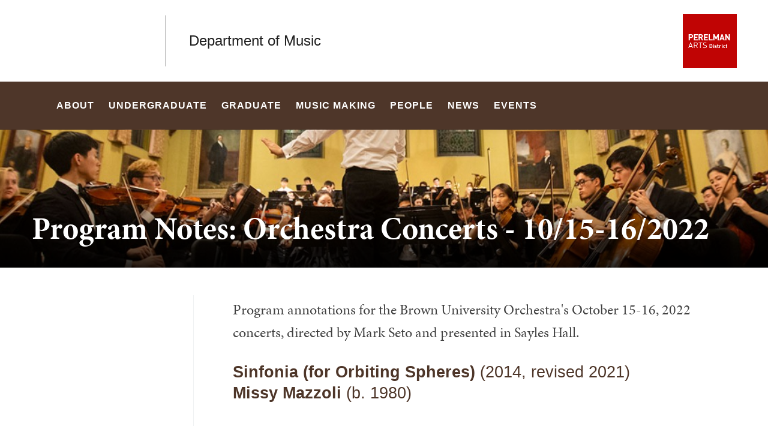

--- FILE ---
content_type: text/html; charset=UTF-8
request_url: https://music.brown.edu/program-notes-orchestra-concerts-1015-162022
body_size: 14380
content:
<!DOCTYPE html>
<html lang="en" dir="ltr" prefix="og: https://ogp.me/ns#" class="no-js" itemscope="" itemtype="http://schema.org/WebPage">
  <head>
    <!-- Google Tag Manager -->
    <script>(function(w,d,s,l,i){w[l]=w[l]||[];w[l].push({'gtm.start':new Date().getTime(),event:'gtm.js'});var f=d.getElementsByTagName(s)[0],j=d.createElement(s),dl=l!='dataLayer'?'&l='+l:'';j.async=true;j.src='https://www.googletagmanager.com/gtm.js?id='+i+dl;f.parentNode.insertBefore(j,f);})(window,document,'script','dataLayer','GTM-KX5NV9');</script>
    <!-- End Google Tag Manager -->
    <meta charset="utf-8" />
<meta name="description" content="Program annotations for the Brown University Orchestra&#039;s October 15-16, 2022 concerts, directed by Mark Seto and presented in Sayles Hall." />
<link rel="canonical" href="https://music.brown.edu/program-notes-orchestra-concerts-1015-162022" />
<meta property="og:site_name" content="Music | Brown University" />
<meta property="og:url" content="https://music.brown.edu/program-notes-orchestra-concerts-1015-162022" />
<meta property="og:title" content="Program Notes: Orchestra Concerts - 10/15-16/2022" />
<meta property="og:description" content="Program annotations for the Brown University Orchestra&#039;s October 15-16, 2022 concerts, directed by Mark Seto and presented in Sayles Hall." />
<meta property="og:image" content="https://music.brown.edu/sites/default/files/styles/wide_xlrg/public/images/BUO-20181020_COMM_familyweekend086-NickDentamaro.jpg?h=ced70096&amp;itok=FbPkC2t0" />
<meta name="twitter:card" content="summary_large_image" />
<meta name="twitter:description" content="Program annotations for the Brown University Orchestra&#039;s October 15-16, 2022 concerts, directed by Mark Seto and presented in Sayles Hall." />
<meta name="twitter:title" content="Program Notes: Orchestra Concerts - 10/15-16/2022" />
<meta name="twitter:image" content="https://music.brown.edu/sites/default/files/styles/classic_xsml/public/images/BUO-20181020_COMM_familyweekend086-NickDentamaro.jpg?h=5a88a07e&amp;itok=qz7Q3z4M" />
<meta name="MobileOptimized" content="width" />
<meta name="HandheldFriendly" content="true" />
<meta name="viewport" content="width=device-width, initial-scale=1.0" />
<meta name="mobile-web-app-capable" content="yes" />
<meta name="apple-mobile-web-app-capable" content="yes" />

    <title>Program Notes: Orchestra Concerts - 10/15-16/2022 | Music | Brown University</title>
    
<link rel="apple-touch-icon" sizes="180x180" href="/themes/custom/brown/static/apple-touch-icon.png">
<link rel="icon" type="image/png" sizes="32x32" href="/themes/custom/brown/static/favicon-32x32.png">
<link rel="icon" type="image/png" sizes="16x16" href="/themes/custom/brown/static/favicon-16x16.png">
<link rel="manifest" href="/themes/custom/brown/static/site.webmanifest">
<link rel="mask-icon" href="/themes/custom/brown/static/safari-pinned-tab.svg" color="#5bbad5">
<meta name="msapplication-TileColor" content="#da532c">
<meta name="theme-color" content="#ffffff">
    <link rel="stylesheet" media="all" href="/sites/default/files/css/css_iDcWWw2TWbrGS61l8WyrHSJnxyn8aQIexPQe4mppmjU.css?delta=0&amp;language=en&amp;theme=brown_site&amp;include=eJyFykEOwyAMBMAPIXiStQ4WSUXB8oKi_D7HHnsdDUhbco2PHWtGOcjcpyAWRVGbJfwJwq2OZpSkMe9RWp-KnhyBFvCTpcZ29PyTvIdv7RdPq4kPl32LgvYCdsM3mg" />
<link rel="stylesheet" media="all" href="/sites/default/files/css/css_HhLBOMt2qqN_We_NyntJhpzX0z-ble22dFzXlMApwRQ.css?delta=1&amp;language=en&amp;theme=brown_site&amp;include=eJyFykEOwyAMBMAPIXiStQ4WSUXB8oKi_D7HHnsdDUhbco2PHWtGOcjcpyAWRVGbJfwJwq2OZpSkMe9RWp-KnhyBFvCTpcZ29PyTvIdv7RdPq4kPl32LgvYCdsM3mg" />
<link rel="stylesheet" media="all" href="/sites/default/files/css/css_K4LCvRuRAjEf5iY9XoCQEkK3eH1ZULrUIsS1YaVeflU.css?delta=2&amp;language=en&amp;theme=brown_site&amp;include=eJyFykEOwyAMBMAPIXiStQ4WSUXB8oKi_D7HHnsdDUhbco2PHWtGOcjcpyAWRVGbJfwJwq2OZpSkMe9RWp-KnhyBFvCTpcZ29PyTvIdv7RdPq4kPl32LgvYCdsM3mg" />

    
    <link rel="stylesheet" href="/themes/custom/brown/static/css/fonts.css" onload="document.body.className+=' fonts_loaded';">
    <link rel="stylesheet" href="https://use.typekit.net/lok3dnd.css">

  </head>
  <body class="preload fs-grid page_layout_default page_theme_default page_theme_overflow path-node page-node-type-basic-page">
    <!-- Google Tag Manager (noscript) -->
    <noscript><iframe src="https://www.googletagmanager.com/ns.html?id=GTM-KX5NV9" height="0" width="0" style="display:none;visibility:hidden"></iframe></noscript>
    <!-- End Google Tag Manager (noscript) -->
    
      <div class="dialog-off-canvas-main-canvas" data-off-canvas-main-canvas>
    
          
    
    
    
    
    
    
    
    



<div class="page_wrapper">
  <header class="header" id="header" itemscope itemtype="http://schema.org/WPHeader" >
    
    <a class="skip_link" id="skip_to_content" href="#page_main_content">Skip to Main Content</a>
            <div class="header_ribbon">
      <div class="fs-row">
        <div class="fs-cell">
          <div class="header_ribbon_inner">
                          


<div class="logo logo_header logo_icon" itemscope itemtype="http://schema.org/Organization">
  <a class="logo_link" itemprop="url" href="https://www.brown.edu/">
    <span class="logo_link_label">Brown University</span>
        <span class="logo_link_icon"><svg class="icon icon_logo">
  <use xlink:href="/themes/custom/brown/static/images/logo.svg#logo"></use>
</svg>
</span>
      </a>
  <meta content="https://music.brown.edu/themes/custom/brown/static/images/logo.png" itemprop="logo">                   <h1 class="logo_label" style="color: #222;">
          <a class="logo_label_link" href="/">Department of Music</a>
        </h1>
        </div>
                        <div class="header_group_aside">
                              
              
              <div class="header_group">
                                
<div class="header_tools header_tools_default">
  
  
<a class="js-swap js-flyout-search-handle handle flyout_search_handle" href="#flyout_search" data-swap-target=".flyout_search" data-swap-linked="flyout_search">
    <span class="handle_icon handle_icon_default flyout_search_handle_icon flyout_search_handle_icon_default" aria-hidden="true"><svg class="icon icon_search">
  <use xlink:href="/themes/custom/brown/static/images/icons.svg#search"></use>
</svg>
</span>
    <span class="handle_icon handle_icon_action flyout_search_handle_icon flyout_search_handle_icon_action" aria-hidden="true"><svg class="icon icon_close">
  <use xlink:href="/themes/custom/brown/static/images/icons.svg#close"></use>
</svg>
</span>
  <span class="handle_label flyout_search_handle_label">Search</span>
</a>

    
<a class="js-swap js-menu-handle  menu_handle menu_handle_primary" href="#menu" data-swap-target=".menu" data-swap-linked="menu">
    <span class=" menu_handle_icon menu_handle_icon_default menu_handle_icon_primary" aria-hidden="true"><svg class="icon icon_menu">
  <use xlink:href="/themes/custom/brown/static/images/icons.svg#menu"></use>
</svg>
</span>
    <span class=" menu_handle_icon menu_handle_icon_action menu_handle_icon_primary" aria-hidden="true"><svg class="icon icon_close">
  <use xlink:href="/themes/custom/brown/static/images/icons.svg#close"></use>
</svg>
</span>
  <span class=" menu_handle_label menu_handle_label_primary">Menu</span>
</a>
  </div>
                              </div>
            </div>
          </div>
        </div>
      </div>
    </div>
        <div class="header_overflow" style="background: #4E3629;">
      <div class="fs-row">
        <div class="fs-cell">
          <div class="header_overflow_inner">
                

<nav class="js-main-nav js-main-nav-lg main_nav main_nav_lg" aria-label="Site Navigation" itemscope itemtype="http://schema.org/SiteNavigationElement">
  <div class="main_nav_header">
    <h2 class="main_nav_title">Site Navigation</h2>
  </div>
  <ul class="main_nav_list" aria-label="Site Navigation">
            <li class="js-main-nav-item-1 home main_nav_item">
      <div class="main_nav_item_wrapper">
        <a class="main_nav_link" href="/home" itemprop="url">
          <span class="main_nav_link_label" itemprop="name">Home</span>
        </a>
              </div>
          </li>
                <li class="js-main-nav-item-2  main_nav_item">
      <div class="main_nav_item_wrapper">
        <a class="main_nav_link" href="/about" itemprop="url" aria-haspopup="true" aria-current="page">
          <span class="main_nav_link_label" itemprop="name">About</span>
        </a>
                <button class="js-swap js-main-nav-toggle main_nav_toggle" data-swap-target=".js-main-nav-item-2" data-swap-group="main_nav" aria-label=" Submenu">
          <span class="main_nav_toggle_icon"><svg class="icon icon_chevron_down">
  <use xlink:href="/themes/custom/brown/static/images/icons.svg#chevron_down"></use>
</svg>
</span>
        </button>
              </div>
            <div class="js-main-nav-children main_nav_children">
        <ul class="main_nav_children_list" aria-label="submenu">
                    <li class="main_nav_child_item">
            <a class="main_nav_child_link" href="/about/contact" itemprop="url">
              <span class="main_nav_child_link_label" itemprop="name">Contact</span>
            </a>
          </li>
                    <li class="main_nav_child_item">
            <a class="main_nav_child_link" href="/about/diversity-inclusion" itemprop="url">
              <span class="main_nav_child_link_label" itemprop="name">Diversity &amp; Inclusion</span>
            </a>
          </li>
                    <li class="main_nav_child_item">
            <a class="main_nav_child_link" href="/about/our-facilities" itemprop="url">
              <span class="main_nav_child_link_label" itemprop="name">Our Facilities</span>
            </a>
          </li>
                    <li class="main_nav_child_item">
            <a class="main_nav_child_link" href="/about/special-annual-events-and-department-history" itemprop="url">
              <span class="main_nav_child_link_label" itemprop="name">Special Annual Events and Department History</span>
            </a>
          </li>
                  </ul>
      </div>
          </li>
                <li class="js-main-nav-item-3  main_nav_item">
      <div class="main_nav_item_wrapper">
        <a class="main_nav_link" href="/undergraduate" itemprop="url" aria-haspopup="true" aria-current="page">
          <span class="main_nav_link_label" itemprop="name">Undergraduate</span>
        </a>
                <button class="js-swap js-main-nav-toggle main_nav_toggle" data-swap-target=".js-main-nav-item-3" data-swap-group="main_nav" aria-label=" Submenu">
          <span class="main_nav_toggle_icon"><svg class="icon icon_chevron_down">
  <use xlink:href="/themes/custom/brown/static/images/icons.svg#chevron_down"></use>
</svg>
</span>
        </button>
              </div>
            <div class="js-main-nav-children main_nav_children">
        <ul class="main_nav_children_list" aria-label="submenu">
                    <li class="main_nav_child_item">
            <a class="main_nav_child_link" href="/undergraduate/concentration" itemprop="url">
              <span class="main_nav_child_link_label" itemprop="name">Concentration</span>
            </a>
          </li>
                    <li class="main_nav_child_item">
            <a class="main_nav_child_link" href="/undergraduate/undergraduate-courses" itemprop="url">
              <span class="main_nav_child_link_label" itemprop="name">Undergraduate Courses</span>
            </a>
          </li>
                    <li class="main_nav_child_item">
            <a class="main_nav_child_link" href="/undergraduate/departmental-honors" itemprop="url">
              <span class="main_nav_child_link_label" itemprop="name">Departmental Honors</span>
            </a>
          </li>
                  </ul>
      </div>
          </li>
                <li class="js-main-nav-item-4  main_nav_item">
      <div class="main_nav_item_wrapper">
        <a class="main_nav_link" href="/graduate" itemprop="url" aria-haspopup="true" aria-current="page">
          <span class="main_nav_link_label" itemprop="name">Graduate</span>
        </a>
                <button class="js-swap js-main-nav-toggle main_nav_toggle" data-swap-target=".js-main-nav-item-4" data-swap-group="main_nav" aria-label=" Submenu">
          <span class="main_nav_toggle_icon"><svg class="icon icon_chevron_down">
  <use xlink:href="/themes/custom/brown/static/images/icons.svg#chevron_down"></use>
</svg>
</span>
        </button>
              </div>
            <div class="js-main-nav-children main_nav_children">
        <ul class="main_nav_children_list" aria-label="submenu">
                    <li class="main_nav_child_item">
            <a class="main_nav_child_link" href="/graduate/graduate-programs" itemprop="url">
              <span class="main_nav_child_link_label" itemprop="name">Graduate Programs</span>
            </a>
          </li>
                    <li class="main_nav_child_item">
            <a class="main_nav_child_link" href="/graduate/graduate-courses" itemprop="url">
              <span class="main_nav_child_link_label" itemprop="name">Graduate Courses</span>
            </a>
          </li>
                    <li class="main_nav_child_item">
            <a class="main_nav_child_link" href="/graduate/application-requirements" itemprop="url">
              <span class="main_nav_child_link_label" itemprop="name">Application Requirements</span>
            </a>
          </li>
                    <li class="main_nav_child_item">
            <a class="main_nav_child_link" href="/graduate/financial-support" itemprop="url">
              <span class="main_nav_child_link_label" itemprop="name">Financial Support</span>
            </a>
          </li>
                    <li class="main_nav_child_item">
            <a class="main_nav_child_link" href="/graduate/graduate-program-faq" itemprop="url">
              <span class="main_nav_child_link_label" itemprop="name">Graduate Program FAQ</span>
            </a>
          </li>
                  </ul>
      </div>
          </li>
                <li class="js-main-nav-item-5  main_nav_item">
      <div class="main_nav_item_wrapper">
        <a class="main_nav_link" href="/music-making" itemprop="url" aria-haspopup="true" aria-current="page">
          <span class="main_nav_link_label" itemprop="name">Music Making</span>
        </a>
                <button class="js-swap js-main-nav-toggle main_nav_toggle" data-swap-target=".js-main-nav-item-5" data-swap-group="main_nav" aria-label=" Submenu">
          <span class="main_nav_toggle_icon"><svg class="icon icon_chevron_down">
  <use xlink:href="/themes/custom/brown/static/images/icons.svg#chevron_down"></use>
</svg>
</span>
        </button>
              </div>
            <div class="js-main-nav-children main_nav_children">
        <ul class="main_nav_children_list" aria-label="submenu">
                    <li class="main_nav_child_item">
            <a class="main_nav_child_link" href="/music-making/composition-studio-production" itemprop="url">
              <span class="main_nav_child_link_label" itemprop="name">Composition &amp; Studio Production</span>
            </a>
          </li>
                    <li class="main_nav_child_item">
            <a class="main_nav_child_link" href="/music-making/ensembles" itemprop="url">
              <span class="main_nav_child_link_label" itemprop="name">Ensembles</span>
            </a>
          </li>
                    <li class="main_nav_child_item">
            <a class="main_nav_child_link" href="/music-making/lessons" itemprop="url">
              <span class="main_nav_child_link_label" itemprop="name">Lessons</span>
            </a>
          </li>
                    <li class="main_nav_child_item">
            <a class="main_nav_child_link" href="/music-making/lessons-ensembles-signup" itemprop="url">
              <span class="main_nav_child_link_label" itemprop="name">Spring 2026 Lessons and Ensembles</span>
            </a>
          </li>
                  </ul>
      </div>
          </li>
                <li class="js-main-nav-item-6  main_nav_item">
      <div class="main_nav_item_wrapper">
        <a class="main_nav_link" href="/people" itemprop="url" aria-haspopup="true" aria-current="page">
          <span class="main_nav_link_label" itemprop="name">People</span>
        </a>
                <button class="js-swap js-main-nav-toggle main_nav_toggle" data-swap-target=".js-main-nav-item-6" data-swap-group="main_nav" aria-label=" Submenu">
          <span class="main_nav_toggle_icon"><svg class="icon icon_chevron_down">
  <use xlink:href="/themes/custom/brown/static/images/icons.svg#chevron_down"></use>
</svg>
</span>
        </button>
              </div>
            <div class="js-main-nav-children main_nav_children">
        <ul class="main_nav_children_list" aria-label="submenu">
                    <li class="main_nav_child_item">
            <a class="main_nav_child_link" href="/people/faculty" itemprop="url">
              <span class="main_nav_child_link_label" itemprop="name">Faculty</span>
            </a>
          </li>
                    <li class="main_nav_child_item">
            <a class="main_nav_child_link" href="/people/teaching-associates" itemprop="url">
              <span class="main_nav_child_link_label" itemprop="name">Teaching Associates</span>
            </a>
          </li>
                    <li class="main_nav_child_item">
            <a class="main_nav_child_link" href="/people/staff" itemprop="url">
              <span class="main_nav_child_link_label" itemprop="name">Staff</span>
            </a>
          </li>
                    <li class="main_nav_child_item">
            <a class="main_nav_child_link" href="/people/graduate-students" itemprop="url">
              <span class="main_nav_child_link_label" itemprop="name">Graduate Students</span>
            </a>
          </li>
                    <li class="main_nav_child_item">
            <a class="main_nav_child_link" href="/people/alumni" itemprop="url">
              <span class="main_nav_child_link_label" itemprop="name">Alumni</span>
            </a>
          </li>
                  </ul>
      </div>
          </li>
                <li class="js-main-nav-item-7  main_nav_item">
      <div class="main_nav_item_wrapper">
        <a class="main_nav_link" href="/news" itemprop="url">
          <span class="main_nav_link_label" itemprop="name">News</span>
        </a>
              </div>
          </li>
                <li class="js-main-nav-item-8  main_nav_item">
      <div class="main_nav_item_wrapper">
        <a class="main_nav_link" href="/events" itemprop="url" aria-haspopup="true" aria-current="page">
          <span class="main_nav_link_label" itemprop="name">Events</span>
        </a>
                <button class="js-swap js-main-nav-toggle main_nav_toggle" data-swap-target=".js-main-nav-item-8" data-swap-group="main_nav" aria-label=" Submenu">
          <span class="main_nav_toggle_icon"><svg class="icon icon_chevron_down">
  <use xlink:href="/themes/custom/brown/static/images/icons.svg#chevron_down"></use>
</svg>
</span>
        </button>
              </div>
            <div class="js-main-nav-children main_nav_children">
        <ul class="main_nav_children_list" aria-label="submenu">
                    <li class="main_nav_child_item">
            <a class="main_nav_child_link" href="/events/past-events-2025-2026" itemprop="url">
              <span class="main_nav_child_link_label" itemprop="name">Past Events 2025-2026</span>
            </a>
          </li>
                    <li class="main_nav_child_item">
            <a class="main_nav_child_link" href="/events/past-events-2024-2025" itemprop="url">
              <span class="main_nav_child_link_label" itemprop="name">Past Events 2024-2025</span>
            </a>
          </li>
                    <li class="main_nav_child_item">
            <a class="main_nav_child_link" href="/events/past-events-2023-2024" itemprop="url">
              <span class="main_nav_child_link_label" itemprop="name">Past Events 2023-2024</span>
            </a>
          </li>
                    <li class="main_nav_child_item">
            <a class="main_nav_child_link" href="/events/past-events-2022-2023" itemprop="url">
              <span class="main_nav_child_link_label" itemprop="name">Past Events 2022-2023</span>
            </a>
          </li>
                    <li class="main_nav_child_item">
            <a class="main_nav_child_link" href="/events/past-events-2021-2022" itemprop="url">
              <span class="main_nav_child_link_label" itemprop="name">Past Events 2021-2022</span>
            </a>
          </li>
                    <li class="main_nav_child_item">
            <a class="main_nav_child_link" href="/events/past-events-2020-2021" itemprop="url">
              <span class="main_nav_child_link_label" itemprop="name">Past Events 2020-2021</span>
            </a>
          </li>
                    <li class="main_nav_child_item">
            <a class="main_nav_child_link" href="/events/past-events-2019-2020" itemprop="url">
              <span class="main_nav_child_link_label" itemprop="name">Past Events 2019-2020</span>
            </a>
          </li>
                    <li class="main_nav_child_item">
            <a class="main_nav_child_link" href="/events/past-events-2018-2019" itemprop="url">
              <span class="main_nav_child_link_label" itemprop="name">Past Events 2018-2019</span>
            </a>
          </li>
                    <li class="main_nav_child_item">
            <a class="main_nav_child_link" href="/events/past-events-2017-2018" itemprop="url">
              <span class="main_nav_child_link_label" itemprop="name">Past Events 2017-2018</span>
            </a>
          </li>
                    <li class="main_nav_child_item">
            <a class="main_nav_child_link" href="/events/past-events-2016-2017" itemprop="url">
              <span class="main_nav_child_link_label" itemprop="name">Past Events 2016-2017</span>
            </a>
          </li>
                    <li class="main_nav_child_item">
            <a class="main_nav_child_link" href="/events/past-events-2015-2016" itemprop="url">
              <span class="main_nav_child_link_label" itemprop="name">Past Events 2015-2016</span>
            </a>
          </li>
                  </ul>
      </div>
          </li>
          </ul>
</nav>




            
<div class="header_tools header_tools_alternate">
  
  
<a class="js-swap js-flyout-search-handle handle flyout_search_handle" href="#flyout_search" data-swap-target=".flyout_search" data-swap-linked="flyout_search">
    <span class="handle_icon handle_icon_default flyout_search_handle_icon flyout_search_handle_icon_default" aria-hidden="true"><svg class="icon icon_search">
  <use xlink:href="/themes/custom/brown/static/images/icons.svg#search"></use>
</svg>
</span>
    <span class="handle_icon handle_icon_action flyout_search_handle_icon flyout_search_handle_icon_action" aria-hidden="true"><svg class="icon icon_close">
  <use xlink:href="/themes/custom/brown/static/images/icons.svg#close"></use>
</svg>
</span>
  <span class="handle_label flyout_search_handle_label">Search</span>
</a>

  </div>
          </div>
        </div>
      </div>
    </div>
      </header>
  <main class="page_inner ">
        <div class="page_unit_title"  style="background: #4E3629;">
      <div class="fs-row">
        <div class="fs-cell">
                      <div class="page_unit_title_label">Department of Music</div>
          
        </div>
      </div>
    </div>
          
                  <div class="js-cover  page_header page_header_media page_header_narrow_short">
                           
    
    
    








<div class="js-background page_header_narrow_short_background" data-background-options='{"source": {
"500px": "/sites/default/files/styles/ultrawide_med/public/images/BUO-20181020_COMM_familyweekend086-NickDentamaro.jpg?h=1789a80b&amp;itok=mkU-gQ5v", "740px": "/sites/default/files/styles/narrow_med/public/images/BUO-20181020_COMM_familyweekend086-NickDentamaro.jpg?h=258b18f7&amp;itok=OuzaGGwh", "980px": "/sites/default/files/styles/narrow_lrg/public/images/BUO-20181020_COMM_familyweekend086-NickDentamaro.jpg?h=258b18f7&amp;itok=H87vkMzV", "1220px": "/sites/default/files/styles/narrow_xlrg/public/images/BUO-20181020_COMM_familyweekend086-NickDentamaro.jpg?h=258b18f7&amp;itok=i69IhOMf"}, "lazy": true, "lazyEdge": "100", "alt": "photo of the Orchestra"}'></div>




            
                  
          <div class="js-cover-body page_header_body dynamic_header_no_mobile">
        <div class="fs-row">
          <div class="fs-cell">
            <div class="page_header_inner">
              <div class="page_header_set">
                <div class="page_header_group  ">
                  <h1 class="page_title">Program Notes: Orchestra Concerts - 10/15-16/2022</h1>
                                  </div>
                              </div>
            </div>
          </div>
        </div>
      </div>
        </div>
        <div class="breadcrumb_wrapper">
      <div class="fs-row">
        <div class="fs-cell">
          


        </div>
      </div>
    </div>
          
  <div class="page_content">
                              <div class="fs-row">
                
                <div class="fs-cell-right fs-lg-3 page_aside page_sub_nav">
          <div class="page_aside_inner">
            
            <div class="page_details">

                                                        
              
              
              
              
              <div class="sidebar_callouts">
              
              </div>

                                             
            </div>

          </div>
        </div>
        
                                <div class="fs-cell fs-lg-9 page_main_content" id="page_main_content" itemprop="mainContentOfPage">
        
            <div data-drupal-messages-fallback class="hidden"></div>



                                                          <div class="dynamic_placement_inpage dynamic_header_mobile minimal_banner">
                                <div class="wysiwyg_block_inner">
                                  <div class="typography">
                    <h1>Program Notes: Orchestra Concerts - 10/15-16/2022</h1>
                                            <p class="page_intro">Program annotations for the Brown University Orchestra&#039;s October 15-16, 2022 concerts, directed by Mark Seto and presented in Sayles Hall. </p>
                                        </div>
                                </div>
                              </div>
                      
          
          
          <div class="wysiwyg_block">
            <div class="wysiwyg_block_inner">
              <div class="typography">
                  <div id="block-brown-site-content">
  
    
      <article class="node--type-basic-page">

  
    

  
  <div>
      <h3><strong>Sinfonia (for Orbiting Spheres) </strong>(2014, revised 2021)<br>
<strong>Missy Mazzoli </strong>(b. 1980)</h3>

<p>&nbsp;</p>

<p>[brief pause]</p>

<p>&nbsp;</p>

<h3><strong>Symphony No. 5 </strong>(1901-02)<br>
<strong>Gustav Mahler </strong>(1860-1911)</h3>

<h4><strong>Part I:</strong></h4>

<p><em>1. Trauermarsch: In gemessenem Schritt. Streng. Wie ein Kondukt [Funeral March: With measured step. Strict.<br>
Like a cortège.]</em></p>

<p><em>2. Stürmisch bewegt. Mit größter Vehemenz. [Stormily. With greatest vehemence.]</em></p>

<h4><strong>Part II:</strong></h4>

<p><em>3. Scherzo: Kräftig, nicht zu schnell [Vigorously, not too fast]</em></p>

<h4><strong>Part III:</strong></h4>

<p><em>4. Adagietto: Sehr langsam [Very slow]</em></p>

<p><em>5. Rondo-Finale: Allegro giocoso. Frisch [Lively]</em></p>

  </div>

</article>

  </div>


              </div>
            </div>
          </div>

          <div class="in_content_callouts">
            
<div class="section_break">
    <header class="section_break_header">
      <h2 class="section_break_header_title">  About the Program
</h2>

      </header>
</div>

  <div class="accordion_group component_block layout_in_content accordion_compact">
    
<div class="accordion_item component_item">
  <button class="accordion_trigger" aria-expanded="false">Missy Mazzoli: Sinfonia (for Orbiting Spheres)</button>
  <div class="accordion_body typography" role="region" aria-hidden="true" hidden>
    <p><em>Sinfonia (for Orbiting Spheres)</em> is music in the shape of a solar system, a collection of rococo loops that twist around each other within a larger orbit. The word “sinfonia” refers to baroque works for chamber orchestra but also to the old Italian term for a hurdy-gurdy, a medieval stringed instrument with constant, wheezing drones that are cranked out under melodies played on an attached keyboard. It’s a piece that churns and roils, that inches close to the listener only to leap away at breakneck speed, in the process transforming the ensemble turns into a makeshift hurdy-gurdy, flung recklessly into space. <em>Sinfonia (for Orbiting Spheres)</em> was commissioned by the Los Angeles Philharmonic.</p>

<p>- Missy Mazzoli</p>
  </div>
</div>



</div>

<div class="section_break">
    <header class="section_break_header">
      <h2 class="section_break_header_title">  About the Musicians
</h2>

      </header>
</div>

  <div class="accordion_group component_block layout_in_content accordion_compact">
    
<div class="accordion_item component_item">
  <button class="accordion_trigger" aria-expanded="false">Brown University Orchestra Personnel</button>
  <div class="accordion_body typography" role="region" aria-hidden="true" hidden>
    <p>Musicians are listed in alphabetical order except for string principals.</p>

<p>✣ principal on Mazzoli<br>
✦ principal on Mahler</p>

<p><strong>VIOLIN</strong></p>

<p>Renée Choi, <em>concertmaster</em><br>
Moonhee Kim, <em>assistant concertmaster</em><br>
Charles Loh, <em>principal second violin</em><br>
Kelly Jeong, <em>assistant principal second violin</em><br>
Eliana Alweis<br>
Mark Appleman<br>
Rebecca Bowers<br>
Athina Chen<br>
Sabrina Chiang<br>
Barron Clancy<br>
Jessica Ding<br>
Ziqi Fang<br>
Pauline Gregory<br>
Christopher Jeong<br>
Paul Jeong<br>
Tiger Ji<br>
Isaac Kim<br>
Minchae Kim<br>
Sarah Kim<br>
Brian Lee<br>
Bryce Li<br>
Owen Lockwood<br>
Meg Lorraine<br>
Grace Ma<br>
April Moon<br>
Ethan Park<br>
Kyoko Saito<br>
Haley Seo<br>
Michael Sun<br>
Maya Taylor<br>
Ryan Urato<br>
Emily Wang<br>
Daniel Xu<br>
Amy Zhang<br>
Henry Zheng<br>
Lily Zhou</p>

<p><strong>VIOLA</strong></p>

<p>Chloe Kim, <em>principal</em><br>
Caitlyn Carpenter, <em>assistant principal</em><br>
Seowon Chang<br>
Chai Harsha<br>
Christopher Hong<br>
Sunny Li<br>
Kieran Lucus<br>
Michael OuYang<br>
Zoë Schwartz<br>
Richard Tang<br>
Annie Wu</p>

<p><strong>CELLO</strong></p>

<p>Sean Yu, <em>principal</em><br>
Aaron Gruen, <em>assistant principal</em><br>
Lisa (Seo Hyun) Baek<br>
Jimmy Cai<br>
Leeah Chang<br>
Lauren Cho<br>
Elvin Choi<br>
Alex Ding<br>
Nicholas Huang<br>
Sedong Hwang<br>
Austin Jacobson<br>
Avery Maytin<br>
Torben Parker<br>
William Suh<br>
Hannah Zupancic</p>

<p><strong>BASS</strong></p>

<p>Tom Gotsch, <em>principal</em><br>
Camille Donoho, <em>assistant principal</em><br>
Seth Heye-Smith<br>
Emma Venarde</p>

<p><strong>FLUTE</strong></p>

<p>Judy Lee✦<br>
Erica Sahin<br>
Faith Shim✣<br>
Seehanah Tang<br>
Chloe Zhao</p>

<p><strong>PICCOLO</strong></p>

<p>Erica Sahin<br>
Chloe Zhao</p>

<p><strong>OBOE</strong></p>

<p>Vanessa Chang<br>
Junnie Kim<br>
Christopher Lee✣<br>
Anna Ryu✦<br>
Siyuan Su</p>

<p><strong>ENGLISH HORN</strong></p>

<p>Junnie Kim</p>

<p><strong>CLARINET</strong></p>

<p>Qingyang Cheng<br>
Sungwon La✣<br>
Yiyun Li✦<br>
James Ro</p>

<p><strong>BASS CLARINET</strong></p>

<p>Sungwon La</p>

<p><strong>BASSOON</strong></p>

<p>Bryan Kwon✣✦<br>
Nitin Sreekumar<br>
Susan Wood</p>

<p><strong>HORN</strong></p>

<p>Lizzy Bernold<br>
Milan Capoor<br>
David Gasper<br>
Robin Hwang✣<br>
Brendan McMahon<br>
Zach Potts✦<br>
Mei Tiemeyer✦ (obbligato horn)</p>

<p><strong>TRUMPET</strong></p>

<p>Alice Cannon<br>
Andrew Furst✣<br>
William MacDonald✦<br>
Jackson Moore<br>
Chris Shin</p>

<p><strong>TROMBONE</strong></p>

<p>Nicholas Cancellaro✣<br>
Bradley Smith✦</p>

<p><strong>BASS TROMBONE</strong></p>

<p>Rami Najjar</p>

<p><strong>TUBA</strong></p>

<p>Collin Brown</p>

<p><strong>TIMPANI</strong></p>

<p>Ryan Sawyer</p>

<p><strong>PERCUSSION</strong>&nbsp;</p>

<p>Tats Daniel<br>
Srikrishnan Raju<br>
Nicholas Vadasz</p>

<p><strong>PIANO/KEYBOARD</strong></p>

<p>Ryan Lum</p>

<p><strong>HARP</strong></p>

<p>David Moon</p>
  </div>
</div>


  
<div class="accordion_item component_item">
  <button class="accordion_trigger" aria-expanded="false">Mark Seto</button>
  <div class="accordion_body typography" role="region" aria-hidden="true" hidden>
    <p><img alt="photo of Mark Seto" data-entity-type data-entity-uuid src="/sites/default/files/images/M-Seto.png" class="align-left">Mark Seto leads a wide-ranging musical life as a conductor, scholar, teacher, and violinist. He is Director of the Brown University Orchestra and Senior Lecturer and Director of Undergraduate Studies in Music at Brown University, where he teaches courses in music history, theory, and conducting. He is also Artistic Director and Conductor of The Chelsea Symphony in New York City.&nbsp;</p>

<p>Since Seto’s tenure with The Chelsea Symphony began in 2011, the ensemble has strengthened its commitment to new music by programming dozens of world premieres and establishing an annual competition for early-career composers; performed at Lincoln Center for the red carpet premiere of <em>Mozart in the Jungle</em>, the Golden Globe-winning Amazon Original series starring Gael García Bernal, Bernadette Peters, and Malcolm McDowell; and established a program to bring music to New York City correctional facilities, including Rikers Island. Recent highlights with The Chelsea Symphony and at Brown include an Earth Day concert at the American Museum of Natural History featuring <em>Become Ocean </em>by Pulitzer Prize winner John Luther Adams, performances of John Corigliano’s Symphony No. 1 in commemoration of Stonewall 50—WorldPride NYC, and collaborations with violinist Jennifer Koh and composer/pianist Vijay Iyer.</p>

<p>Seto's research as a musicologist explores issues of influence, nationalism, and cultural identity in fin-de-siècle Paris. His articles and reviews have been published in <em>19th-Century Music </em>(University of California Press), <em>Nineteenth-Century Choral Music </em>(Routledge, 2013), <em>Nineteenth-Century Music Review </em>(Cambridge University Press), <em>Current Musicology</em>, and <em>Nineteenth-Century French Studies</em>. Working from manuscript sources in Paris, Seto prepared performance materials and conducted the western hemisphere premiere of <em>La Nuit et l’amour</em> by Augusta Holmès, one of the most significant women composers of the French Third Republic.</p>

<p>Seto holds a BA in Music from Yale University and an MA, MPhil, and PhD in Historical Musicology from Columbia University. He studied at the Pierre Monteux School for Conductors in Maine, where he served as an assistant to music director Michael Jinbo for two seasons. His conducting teachers include Lawrence Leighton Smith and Shinik Hahm, and he has participated in workshops with Kenneth Kiesler, Daniel Lewis, Donald Portnoy, Donald Thulean, and Paul Vermel. He is a recipient of the Yale Friends of Music Prize and has been honored with an ASCAP Morton Gould award.</p>

<p>&nbsp;</p>
  </div>
</div>


  
<div class="accordion_item component_item">
  <button class="accordion_trigger" aria-expanded="false">The Brown University Orchestra</button>
  <div class="accordion_body typography" role="region" aria-hidden="true" hidden>
    <p>The origins of the Brown University Orchestra date back at least to 1858, the year a “Grand Concert…accompanied by the Orchestra of Brown University” took place in Seekonk, Massachusetts. The modern era of the BUO began in the winter of 1919, when the College Orchestra was established. Renamed the Brown-Pembroke Orchestra in 1940, it became the Brown University Orchestra in 1953. The orchestra’s current membership consists of approximately 100 student musicians from Brown University and the Rhode Island School of Design. The BUO has given concerts at Carnegie Hall and Lincoln Center, toured China and Ireland, and performed with such renowned soloists as Itzhak Perlman, Navah Perlman ’92, Mstislav Rostropovich, Isaac Stern, Christopher O’Riley, Eugenia Zukerman, Pinchas Zukerman, Dave Brubeck, and Jennifer Koh. In 2006 Daniel Barenboim conducted the BUO during the first of his two residencies with the West-Eastern Divan Orchestra. The BUO has hosted Samuel Adler, Lukas Foss, Steve Reich, Steven Stucky, Joseph Schwantner, Michael Torke, Peter Boyer, Nico Muhly, Joan Tower, John Harbison, Vijay Iyer, and other distinguished composers-in-residence, and won 7 ASCAP Awards for Adventurous Programming of Contemporary Music. BUO alumni include current and former members of the Cleveland Orchestra, New World Symphony, Nashville Symphony, North Carolina Symphony, Chattanooga Symphony Orchestra and Opera, Spoleto Festival Orchestra, New York Philharmonic, Chicago Symphony Orchestra, and YouTube Symphony Orchestra.</p>

<p>In the fall of 2014, the BUO recorded two compact discs for Naxos: <em>Manhattan Intermezzo</em>, featuring pianist Jeffrey Biegel playing works for piano and orchestra by Neil Sedaka, Keith Emerson, Duke Ellington, and George Gershwin; and <em>Anthony Burgess: Orchestral Music</em>, the first recording of orchestral works by the famed British composer-novelist. Both CDs were released in 2016, receiving rave reviews internationally. In March 2016, <em>Manhattan Intermezzo </em>topped the classical charts as the No. 1 best-selling Naxos recording worldwide.</p>
  </div>
</div>



</div>

<div class="component_block layout_in_content">
  <div class="fs-row">
    <div class="fs-cell social-media-icons">
          <header class="component_header">
        <h2 class="component_header_title">  Follow the Brown University Orchestra
</h2>
      </header>
          <div class="component_item">
              <a class="facebook" href="https://www.facebook.com/BrownUniversityOrchestra" aria-label="facebook" itemprop="url">
          <svg class="icon icon_facebook">
  <use xlink:href="/themes/custom/brown/static/images/icons.svg#facebook"></use>
</svg>

            <span>Facebook</span>
        </a>
                                      <a class="instagram" href="https://instagram.com/brownuniversityorchestra" aria-label="instagram" itemprop="url">
         <svg class="icon icon_instagram">
  <use xlink:href="/themes/custom/brown/static/images/icons.svg#instagram"></use>
</svg>

            <span>Instagram</span>
        </a>
                                    </div>
    </div>
  </div>
</div>

            

            
            
                        
                                  </div>

        </div>
                  <div class="sidebar_callouts_mobile">
            
          </div>
              </div>
          </div>

            <div class="full_width_callouts">
              
        
            </div>
          </div>

  </main>

    <footer class="footer" id="footer" itemscope itemtype="http://schema.org/WPFooter">
    <div class="footer_ribbon">
      <div class="fs-row">
        <div class="fs-cell">
          <div class="footer_ribbon_inner">
            <div class="footer_ribbon_group">
              
              



            
<div class="address" itemscope itemtype="http://schema.org/PostalAddress">
	<span class="address_name" itemprop="name">Brown University</span>
	<div class="address_items">
    		<a class="address_item address_base address_details" href="https://www.google.com/maps/dir/?api=1&amp;destination=Brown%20University%2075%20Waterman%20St.%20Providence%20RI%2002912" target="_blank">
              <span class="address_details_icon"><svg class="icon icon_marker">
  <use xlink:href="/themes/custom/brown/static/images/icons.svg#marker"></use>
</svg>
</span>
			<span class="address_details_info">
				<span class="address_city" itemprop="addressLocality">Providence</span>
				<span class="address_state" itemprop="addressRegion">RI</span>
				<span class="address_zip" itemprop="postalCode">02912</span>
			</span>
		</a>
				<a class="address_item address_phone" itemprop="telephone" href="tel:4018631000">
			<span class="address_details">
				<span class="address_details_icon"><svg class="icon icon_phone">
  <use xlink:href="/themes/custom/brown/static/images/icons.svg#phone"></use>
</svg>
</span>
				<span class="address_details_info">401-863-1000</span>
			</span>
		</a>
		        	</div>
</div>



                              <nav class="quick_nav" aria-label="Quick Navigation" itemscope="" itemtype="http://schema.org/SiteNavigationElement">
  <div class="quick_nav_header">
    <h2 class="quick_nav_title">Quick Navigation</h2>
  </div>
  <ul class="quick_nav_list" aria-label="Quick Navigation">
        <li class="quick_nav_item">
      <a class="quick_nav_link arrow_right" href="https://www.brown.edu/about/visit" itemprop="url">
        <span class="quick_nav_link_label" itemprop="name">Visit Brown</span>
        <span class="quick_nav_link_icon" aria-hidden="true">
          <span class="quick_nav_link_icon_default">
            <svg class="icon icon_arrow_right">
  <use xlink:href="/themes/custom/brown/static/images/icons.svg#arrow_right"></use>
</svg>

          </span>
          <span class="quick_nav_link_icon_action">
            <svg class="icon icon_link">
  <use xlink:href="/themes/custom/brown/static/images/icons.svg#link"></use>
</svg>

          </span>
        </span>
      </a>
    </li>
        <li class="quick_nav_item">
      <a class="quick_nav_link arrow_right" href="https://maps.brown.edu/" itemprop="url">
        <span class="quick_nav_link_label" itemprop="name">Campus Map</span>
        <span class="quick_nav_link_icon" aria-hidden="true">
          <span class="quick_nav_link_icon_default">
            <svg class="icon icon_arrow_right">
  <use xlink:href="/themes/custom/brown/static/images/icons.svg#arrow_right"></use>
</svg>

          </span>
          <span class="quick_nav_link_icon_action">
            <svg class="icon icon_link">
  <use xlink:href="/themes/custom/brown/static/images/icons.svg#link"></use>
</svg>

          </span>
        </span>
      </a>
    </li>
        <li class="quick_nav_item">
      <a class="quick_nav_link arrow_right" href="https://www.brown.edu/a-z" itemprop="url">
        <span class="quick_nav_link_label" itemprop="name">A to Z</span>
        <span class="quick_nav_link_icon" aria-hidden="true">
          <span class="quick_nav_link_icon_default">
            <svg class="icon icon_arrow_right">
  <use xlink:href="/themes/custom/brown/static/images/icons.svg#arrow_right"></use>
</svg>

          </span>
          <span class="quick_nav_link_icon_action">
            <svg class="icon icon_link">
  <use xlink:href="/themes/custom/brown/static/images/icons.svg#link"></use>
</svg>

          </span>
        </span>
      </a>
    </li>
        <li class="quick_nav_item">
      <a class="quick_nav_link arrow_right" href="https://www.brown.edu/about/contact-us" itemprop="url">
        <span class="quick_nav_link_label" itemprop="name">Contact Us</span>
        <span class="quick_nav_link_icon" aria-hidden="true">
          <span class="quick_nav_link_icon_default">
            <svg class="icon icon_arrow_right">
  <use xlink:href="/themes/custom/brown/static/images/icons.svg#arrow_right"></use>
</svg>

          </span>
          <span class="quick_nav_link_icon_action">
            <svg class="icon icon_link">
  <use xlink:href="/themes/custom/brown/static/images/icons.svg#link"></use>
</svg>

          </span>
        </span>
      </a>
    </li>
      </ul>
</nav>
                <nav class="footer_nav" aria-label="Footer Navigation" itemscope="" itemtype="http://schema.org/SiteNavigationElement">
  <div class="footer_nav_header">
    <h2 class="footer_nav_title">Footer Navigation</h2>
  </div>
  <ul class="footer_nav_list" aria-label="Footer Navigation">
        <li class="footer_nav_item">
      <a class="footer_nav_link arrow_right" href="https://www.brown.edu/news" itemprop="url">
        <span class="footer_nav_link_label" itemprop="name">News</span>
        <span class="footer_nav_link_icon" aria-hidden="true">
          <span class="footer_nav_link_icon_default">
            <svg class="icon icon_arrow_right">
  <use xlink:href="/themes/custom/brown/static/images/icons.svg#arrow_right"></use>
</svg>

          </span>
          <span class="footer_nav_link_icon_action">
            <svg class="icon icon_link">
  <use xlink:href="/themes/custom/brown/static/images/icons.svg#link"></use>
</svg>

          </span>
        </span>
      </a>
    </li>
        <li class="footer_nav_item">
      <a class="footer_nav_link arrow_right" href="https://events.brown.edu/" itemprop="url">
        <span class="footer_nav_link_label" itemprop="name">Events</span>
        <span class="footer_nav_link_icon" aria-hidden="true">
          <span class="footer_nav_link_icon_default">
            <svg class="icon icon_arrow_right">
  <use xlink:href="/themes/custom/brown/static/images/icons.svg#arrow_right"></use>
</svg>

          </span>
          <span class="footer_nav_link_icon_action">
            <svg class="icon icon_link">
  <use xlink:href="/themes/custom/brown/static/images/icons.svg#link"></use>
</svg>

          </span>
        </span>
      </a>
    </li>
        <li class="footer_nav_item">
      <a class="footer_nav_link arrow_right" href="https://publicsafety.brown.edu/" itemprop="url">
        <span class="footer_nav_link_label" itemprop="name">Campus Safety</span>
        <span class="footer_nav_link_icon" aria-hidden="true">
          <span class="footer_nav_link_icon_default">
            <svg class="icon icon_arrow_right">
  <use xlink:href="/themes/custom/brown/static/images/icons.svg#arrow_right"></use>
</svg>

          </span>
          <span class="footer_nav_link_icon_action">
            <svg class="icon icon_link">
  <use xlink:href="/themes/custom/brown/static/images/icons.svg#link"></use>
</svg>

          </span>
        </span>
      </a>
    </li>
        <li class="footer_nav_item">
      <a class="footer_nav_link arrow_right" href="https://www.brown.edu/website-accessibility" itemprop="url">
        <span class="footer_nav_link_label" itemprop="name">Accessibility</span>
        <span class="footer_nav_link_icon" aria-hidden="true">
          <span class="footer_nav_link_icon_default">
            <svg class="icon icon_arrow_right">
  <use xlink:href="/themes/custom/brown/static/images/icons.svg#arrow_right"></use>
</svg>

          </span>
          <span class="footer_nav_link_icon_action">
            <svg class="icon icon_link">
  <use xlink:href="/themes/custom/brown/static/images/icons.svg#link"></use>
</svg>

          </span>
        </span>
      </a>
    </li>
        <li class="footer_nav_item">
      <a class="footer_nav_link arrow_right" href="https://www.brown.edu/careers" itemprop="url">
        <span class="footer_nav_link_label" itemprop="name">Careers at Brown</span>
        <span class="footer_nav_link_icon" aria-hidden="true">
          <span class="footer_nav_link_icon_default">
            <svg class="icon icon_arrow_right">
  <use xlink:href="/themes/custom/brown/static/images/icons.svg#arrow_right"></use>
</svg>

          </span>
          <span class="footer_nav_link_icon_action">
            <svg class="icon icon_link">
  <use xlink:href="/themes/custom/brown/static/images/icons.svg#link"></use>
</svg>

          </span>
        </span>
      </a>
    </li>
      </ul>
</nav>
                            
              

  <a class="footer_give_link" href="https://alumni-friends.brown.edu/giving/">
  <span class="footer_give_link_label">Give To Brown</span>
    <span class="footer_give_link_icon" aria-hidden="true">
          <span class="footer_give_link_icon_default">
        <svg class="icon icon_arrow_right">
          <use xlink:href="/themes/custom/brown/static/images/icons.svg#arrow_right"></use>
        </svg>
      </span>
      <span class="footer_give_link_icon_action">
        <svg class="icon icon_link">
          <use xlink:href="/themes/custom/brown/static/images/icons.svg#link"></use>
        </svg>
      </span>
      </span>
  </a>


            </div>
          </div>
        </div>
      </div>
    </div>
    <div class="footer_sole">
      <div class="fs-row">
        <div class="fs-cell">
          <div class="footer_sole_inner">
            
            <p class="footer_copyright">&copy; Brown University </p>
          </div>
        </div>
      </div>
    </div>

    <div class="js-menu menu" id="menu">
      <div class="menu_header">
                


<div class="logo logo_menu logo_icon" itemscope itemtype="http://schema.org/Organization">
  <a class="logo_link" itemprop="url" href="/">
    <span class="logo_link_label">Brown University</span>
        <span class="logo_link_icon"><svg class="icon icon_logo">
  <use xlink:href="/themes/custom/brown/static/images/logo.svg#logo"></use>
</svg>
</span>
      </a>
  <meta content="https://music.brown.edu/themes/custom/brown/static/images/logo.png" itemprop="logo">     </div>

          
<div class="header_tools header_tools_default">
    <div class="handle flyout_for_you_handle">
    <span class="handle_label flyout_for_you_handle_label">For You</span>
    <span class="handle_icon handle_icon_default flyout_for_you_handle_icon flyout_for_you_handle_icon_default" aria-hidden="true"><svg class="icon icon_chevron_down">
  <use xlink:href="/themes/custom/brown/static/images/icons.svg#chevron_down"></use>
</svg>
</span>
    
  </div>
  
  
<a class="js-swap js-flyout-search-handle handle flyout_search_handle" href="#flyout_search" data-swap-target=".flyout_search" data-swap-linked="flyout_search">
    <span class="handle_icon handle_icon_default flyout_search_handle_icon flyout_search_handle_icon_default" aria-hidden="true"><svg class="icon icon_search">
  <use xlink:href="/themes/custom/brown/static/images/icons.svg#search"></use>
</svg>
</span>
    <span class="handle_icon handle_icon_action flyout_search_handle_icon flyout_search_handle_icon_action" aria-hidden="true"><svg class="icon icon_close">
  <use xlink:href="/themes/custom/brown/static/images/icons.svg#close"></use>
</svg>
</span>
  <span class="handle_label flyout_search_handle_label">Search</span>
</a>

    
<a class="js-swap js-menu-handle  menu_handle menu_handle_primary" href="#menu" data-swap-target=".menu" data-swap-linked="menu">
    <span class=" menu_handle_icon menu_handle_icon_default menu_handle_icon_primary" aria-hidden="true"><svg class="icon icon_menu">
  <use xlink:href="/themes/custom/brown/static/images/icons.svg#menu"></use>
</svg>
</span>
    <span class=" menu_handle_icon menu_handle_icon_action menu_handle_icon_primary" aria-hidden="true"><svg class="icon icon_close">
  <use xlink:href="/themes/custom/brown/static/images/icons.svg#close"></use>
</svg>
</span>
  <span class=" menu_handle_label menu_handle_label_primary">Menu</span>
</a>
  </div>
            </div>
      <div class="menu_body">
          
<nav class="js-main-nav js-main-nav-sm main_nav main_nav_sm" aria-label="Mobile Site Navigation" itemscope itemtype="http://schema.org/SiteNavigationElement">
  <div class="main_nav_header">
    <h2 class="main_nav_title">Mobile Site Navigation</h2>
  </div>
  <ul class="main_nav_list" aria-label="Mobile Site Navigation">
    
<nav class="js-main-nav js-main-nav-sm main_nav main_nav_sm" aria-label="Mobile Site Navigation" itemscope itemtype="http://schema.org/SiteNavigationElement">
  <div class="main_nav_header">
    <h2 class="main_nav_title">Mobile Site Navigation</h2>
  </div>
  <ul class="main_nav_list" aria-label="Mobile Site Navigation">
        <li class="js-main-nav-item-1 main_nav_item">
      <div class="main_nav_item_wrapper">
        <a class="main_nav_link" href="/home" itemprop="url">
          <span class="main_nav_link_label" itemprop="name">Home</span>
        </a>
              </div>
          </li>
        <li class="js-main-nav-item-2 main_nav_item">
      <div class="main_nav_item_wrapper">
        <a class="main_nav_link" href="/about" itemprop="url" aria-haspopup="true" aria-current="page">
          <span class="main_nav_link_label" itemprop="name">About</span>
        </a>
                <button class="js-swap js-main-nav-toggle main_nav_toggle" data-swap-target=".js-main-nav-item-2" data-swap-group="main_nav" aria-label=" Submenu">
          <span class="main_nav_toggle_icon"><svg class="icon icon_chevron_down">
  <use xlink:href="/themes/custom/brown/static/images/icons.svg#chevron_down"></use>
</svg>
</span>
        </button>
              </div>
            <div class="js-main-nav-children main_nav_children">
        <ul class="main_nav_children_list" aria-label="submenu">
                    <li class="main_nav_child_item">
            <a class="main_nav_child_link" href="/about/contact" itemprop="url">
              <span class="main_nav_child_link_label" itemprop="name">Contact</span>
            </a>
          </li>
                    <li class="main_nav_child_item">
            <a class="main_nav_child_link" href="/about/diversity-inclusion" itemprop="url">
              <span class="main_nav_child_link_label" itemprop="name">Diversity &amp; Inclusion</span>
            </a>
          </li>
                    <li class="main_nav_child_item">
            <a class="main_nav_child_link" href="/about/our-facilities" itemprop="url">
              <span class="main_nav_child_link_label" itemprop="name">Our Facilities</span>
            </a>
          </li>
                    <li class="main_nav_child_item">
            <a class="main_nav_child_link" href="/about/special-annual-events-and-department-history" itemprop="url">
              <span class="main_nav_child_link_label" itemprop="name">Special Annual Events and Department History</span>
            </a>
          </li>
                  </ul>
      </div>
          </li>
        <li class="js-main-nav-item-3 main_nav_item">
      <div class="main_nav_item_wrapper">
        <a class="main_nav_link" href="/undergraduate" itemprop="url" aria-haspopup="true" aria-current="page">
          <span class="main_nav_link_label" itemprop="name">Undergraduate</span>
        </a>
                <button class="js-swap js-main-nav-toggle main_nav_toggle" data-swap-target=".js-main-nav-item-3" data-swap-group="main_nav" aria-label=" Submenu">
          <span class="main_nav_toggle_icon"><svg class="icon icon_chevron_down">
  <use xlink:href="/themes/custom/brown/static/images/icons.svg#chevron_down"></use>
</svg>
</span>
        </button>
              </div>
            <div class="js-main-nav-children main_nav_children">
        <ul class="main_nav_children_list" aria-label="submenu">
                    <li class="main_nav_child_item">
            <a class="main_nav_child_link" href="/undergraduate/concentration" itemprop="url">
              <span class="main_nav_child_link_label" itemprop="name">Concentration</span>
            </a>
          </li>
                    <li class="main_nav_child_item">
            <a class="main_nav_child_link" href="/undergraduate/undergraduate-courses" itemprop="url">
              <span class="main_nav_child_link_label" itemprop="name">Undergraduate Courses</span>
            </a>
          </li>
                    <li class="main_nav_child_item">
            <a class="main_nav_child_link" href="/undergraduate/departmental-honors" itemprop="url">
              <span class="main_nav_child_link_label" itemprop="name">Departmental Honors</span>
            </a>
          </li>
                  </ul>
      </div>
          </li>
        <li class="js-main-nav-item-4 main_nav_item">
      <div class="main_nav_item_wrapper">
        <a class="main_nav_link" href="/graduate" itemprop="url" aria-haspopup="true" aria-current="page">
          <span class="main_nav_link_label" itemprop="name">Graduate</span>
        </a>
                <button class="js-swap js-main-nav-toggle main_nav_toggle" data-swap-target=".js-main-nav-item-4" data-swap-group="main_nav" aria-label=" Submenu">
          <span class="main_nav_toggle_icon"><svg class="icon icon_chevron_down">
  <use xlink:href="/themes/custom/brown/static/images/icons.svg#chevron_down"></use>
</svg>
</span>
        </button>
              </div>
            <div class="js-main-nav-children main_nav_children">
        <ul class="main_nav_children_list" aria-label="submenu">
                    <li class="main_nav_child_item">
            <a class="main_nav_child_link" href="/graduate/graduate-programs" itemprop="url">
              <span class="main_nav_child_link_label" itemprop="name">Graduate Programs</span>
            </a>
          </li>
                    <li class="main_nav_child_item">
            <a class="main_nav_child_link" href="/graduate/graduate-courses" itemprop="url">
              <span class="main_nav_child_link_label" itemprop="name">Graduate Courses</span>
            </a>
          </li>
                    <li class="main_nav_child_item">
            <a class="main_nav_child_link" href="/graduate/application-requirements" itemprop="url">
              <span class="main_nav_child_link_label" itemprop="name">Application Requirements</span>
            </a>
          </li>
                    <li class="main_nav_child_item">
            <a class="main_nav_child_link" href="/graduate/financial-support" itemprop="url">
              <span class="main_nav_child_link_label" itemprop="name">Financial Support</span>
            </a>
          </li>
                    <li class="main_nav_child_item">
            <a class="main_nav_child_link" href="/graduate/graduate-program-faq" itemprop="url">
              <span class="main_nav_child_link_label" itemprop="name">Graduate Program FAQ</span>
            </a>
          </li>
                  </ul>
      </div>
          </li>
        <li class="js-main-nav-item-5 main_nav_item">
      <div class="main_nav_item_wrapper">
        <a class="main_nav_link" href="/music-making" itemprop="url" aria-haspopup="true" aria-current="page">
          <span class="main_nav_link_label" itemprop="name">Music Making</span>
        </a>
                <button class="js-swap js-main-nav-toggle main_nav_toggle" data-swap-target=".js-main-nav-item-5" data-swap-group="main_nav" aria-label=" Submenu">
          <span class="main_nav_toggle_icon"><svg class="icon icon_chevron_down">
  <use xlink:href="/themes/custom/brown/static/images/icons.svg#chevron_down"></use>
</svg>
</span>
        </button>
              </div>
            <div class="js-main-nav-children main_nav_children">
        <ul class="main_nav_children_list" aria-label="submenu">
                    <li class="main_nav_child_item">
            <a class="main_nav_child_link" href="/music-making/composition-studio-production" itemprop="url">
              <span class="main_nav_child_link_label" itemprop="name">Composition &amp; Studio Production</span>
            </a>
          </li>
                    <li class="main_nav_child_item">
            <a class="main_nav_child_link" href="/music-making/ensembles" itemprop="url">
              <span class="main_nav_child_link_label" itemprop="name">Ensembles</span>
            </a>
          </li>
                    <li class="main_nav_child_item">
            <a class="main_nav_child_link" href="/music-making/lessons" itemprop="url">
              <span class="main_nav_child_link_label" itemprop="name">Lessons</span>
            </a>
          </li>
                    <li class="main_nav_child_item">
            <a class="main_nav_child_link" href="/music-making/lessons-ensembles-signup" itemprop="url">
              <span class="main_nav_child_link_label" itemprop="name">Spring 2026 Lessons and Ensembles</span>
            </a>
          </li>
                  </ul>
      </div>
          </li>
        <li class="js-main-nav-item-6 main_nav_item">
      <div class="main_nav_item_wrapper">
        <a class="main_nav_link" href="/people" itemprop="url" aria-haspopup="true" aria-current="page">
          <span class="main_nav_link_label" itemprop="name">People</span>
        </a>
                <button class="js-swap js-main-nav-toggle main_nav_toggle" data-swap-target=".js-main-nav-item-6" data-swap-group="main_nav" aria-label=" Submenu">
          <span class="main_nav_toggle_icon"><svg class="icon icon_chevron_down">
  <use xlink:href="/themes/custom/brown/static/images/icons.svg#chevron_down"></use>
</svg>
</span>
        </button>
              </div>
            <div class="js-main-nav-children main_nav_children">
        <ul class="main_nav_children_list" aria-label="submenu">
                    <li class="main_nav_child_item">
            <a class="main_nav_child_link" href="/people/faculty" itemprop="url">
              <span class="main_nav_child_link_label" itemprop="name">Faculty</span>
            </a>
          </li>
                    <li class="main_nav_child_item">
            <a class="main_nav_child_link" href="/people/teaching-associates" itemprop="url">
              <span class="main_nav_child_link_label" itemprop="name">Teaching Associates</span>
            </a>
          </li>
                    <li class="main_nav_child_item">
            <a class="main_nav_child_link" href="/people/staff" itemprop="url">
              <span class="main_nav_child_link_label" itemprop="name">Staff</span>
            </a>
          </li>
                    <li class="main_nav_child_item">
            <a class="main_nav_child_link" href="/people/graduate-students" itemprop="url">
              <span class="main_nav_child_link_label" itemprop="name">Graduate Students</span>
            </a>
          </li>
                    <li class="main_nav_child_item">
            <a class="main_nav_child_link" href="/people/alumni" itemprop="url">
              <span class="main_nav_child_link_label" itemprop="name">Alumni</span>
            </a>
          </li>
                  </ul>
      </div>
          </li>
        <li class="js-main-nav-item-7 main_nav_item">
      <div class="main_nav_item_wrapper">
        <a class="main_nav_link" href="/news" itemprop="url">
          <span class="main_nav_link_label" itemprop="name">News</span>
        </a>
              </div>
          </li>
        <li class="js-main-nav-item-8 main_nav_item">
      <div class="main_nav_item_wrapper">
        <a class="main_nav_link" href="/events" itemprop="url" aria-haspopup="true" aria-current="page">
          <span class="main_nav_link_label" itemprop="name">Events</span>
        </a>
                <button class="js-swap js-main-nav-toggle main_nav_toggle" data-swap-target=".js-main-nav-item-8" data-swap-group="main_nav" aria-label=" Submenu">
          <span class="main_nav_toggle_icon"><svg class="icon icon_chevron_down">
  <use xlink:href="/themes/custom/brown/static/images/icons.svg#chevron_down"></use>
</svg>
</span>
        </button>
              </div>
            <div class="js-main-nav-children main_nav_children">
        <ul class="main_nav_children_list" aria-label="submenu">
                    <li class="main_nav_child_item">
            <a class="main_nav_child_link" href="/events/past-events-2025-2026" itemprop="url">
              <span class="main_nav_child_link_label" itemprop="name">Past Events 2025-2026</span>
            </a>
          </li>
                    <li class="main_nav_child_item">
            <a class="main_nav_child_link" href="/events/past-events-2024-2025" itemprop="url">
              <span class="main_nav_child_link_label" itemprop="name">Past Events 2024-2025</span>
            </a>
          </li>
                    <li class="main_nav_child_item">
            <a class="main_nav_child_link" href="/events/past-events-2023-2024" itemprop="url">
              <span class="main_nav_child_link_label" itemprop="name">Past Events 2023-2024</span>
            </a>
          </li>
                    <li class="main_nav_child_item">
            <a class="main_nav_child_link" href="/events/past-events-2022-2023" itemprop="url">
              <span class="main_nav_child_link_label" itemprop="name">Past Events 2022-2023</span>
            </a>
          </li>
                    <li class="main_nav_child_item">
            <a class="main_nav_child_link" href="/events/past-events-2021-2022" itemprop="url">
              <span class="main_nav_child_link_label" itemprop="name">Past Events 2021-2022</span>
            </a>
          </li>
                    <li class="main_nav_child_item">
            <a class="main_nav_child_link" href="/events/past-events-2020-2021" itemprop="url">
              <span class="main_nav_child_link_label" itemprop="name">Past Events 2020-2021</span>
            </a>
          </li>
                    <li class="main_nav_child_item">
            <a class="main_nav_child_link" href="/events/past-events-2019-2020" itemprop="url">
              <span class="main_nav_child_link_label" itemprop="name">Past Events 2019-2020</span>
            </a>
          </li>
                    <li class="main_nav_child_item">
            <a class="main_nav_child_link" href="/events/past-events-2018-2019" itemprop="url">
              <span class="main_nav_child_link_label" itemprop="name">Past Events 2018-2019</span>
            </a>
          </li>
                    <li class="main_nav_child_item">
            <a class="main_nav_child_link" href="/events/past-events-2017-2018" itemprop="url">
              <span class="main_nav_child_link_label" itemprop="name">Past Events 2017-2018</span>
            </a>
          </li>
                    <li class="main_nav_child_item">
            <a class="main_nav_child_link" href="/events/past-events-2016-2017" itemprop="url">
              <span class="main_nav_child_link_label" itemprop="name">Past Events 2016-2017</span>
            </a>
          </li>
                    <li class="main_nav_child_item">
            <a class="main_nav_child_link" href="/events/past-events-2015-2016" itemprop="url">
              <span class="main_nav_child_link_label" itemprop="name">Past Events 2015-2016</span>
            </a>
          </li>
                  </ul>
      </div>
          </li>
      </ul>
</nav>

  </ul>
</nav>


                  
      </div>
    </div>

    


  




<div class="flyout flyout_search" id="flyout_search">
      <div class="fs-row">
        <div class="fs-cell">
          <div class="flyout_search_inner">
                          
<div class="site_search_results_switcher">
                  <button class="js-swap site_search_results_switch site_search_results_switch_link" data-swap-target=".flyout_search_field_1" data-swap-options='{"collapse": false}' data-swap-group="flyout_search_fields" data-swap-active="true" aria-label="toggle This Site search">
      <span class="site_search_results_switch_label">This Site</span>
    </button>
                      <a class="site_search_results_switch site_search_results_switch_link" href="https://www.brown.edu/search">
      <span class="site_search_results_switch_label">All of Brown.edu</span>
    </a>
                      <a class="site_search_results_switch site_search_results_switch_link" href="https://www.brown.edu/search/people">
      <span class="site_search_results_switch_label">People</span>
    </a>
      </div>

                        <div class="flyout_search_fields">

              
                            
                                          <form class="flyout_search_field flyout_search_field_1 " action="/search" method="get">
                <input class="flyout_search_input" type="text" name="q" value=""
                   placeholder="Search This Site" aria-label="Search This Site" />
                <button class="flyout_search_link" type="submit">
                  <span class="flyout_search_link_label">Search</span>
                  <span class="flyout_search_link_icon"><svg class="icon icon_arrow_right">
  <use xlink:href="/themes/custom/brown/static/images/icons.svg#arrow_right"></use>
</svg>
</span>
                </button>
              </form>
                              
                            
                            
                            
            </div>

          </div>
        </div>
      </div>
      <a class="js-swap flyout_close_trigger" href="#header" data-swap-target=".flyout_search" data-swap-linked="flyout_search">
        <span class="flyout_close_trigger_icon" aria-hidden="true"><svg class="icon icon_close">
  <use xlink:href="/themes/custom/brown/static/images/icons.svg#close"></use>
</svg>
</span>
        <span class="flyout_close_trigger_label">Close Search</span>
      </a>
    </div>
        <div class="page_component">
      <div class="component_block component_block_page_1494 layout_in_content">
        <div class="component_items">
          <div class="component_item page card">
            <article class="js-component component component_page_1494" data-id="page_1494" data-type="page">
                            <div class="component_body">
                <div class="component_content">
                  <div class="component_content_group">
                                        <h3 class="component_title">
                      <a class="component_title_link" href="https://music.brown.edu/program-notes-orchestra-concerts-1015-162022">Program Notes: Orchestra Concerts - 10/15-16/2022</a>
                    </h3>
                                                          </div>
                </div>
                <div class="component_peak_tools">
  <button class="js-swap component_peak_trigger" data-swap-target=".component_" data-swap-group="peaks" data-swap-linked="component_peak_" title="Open details for Program Notes: Orchestra Concerts - 10/15-16/2022" aria-expanded="false">
    <span class="component_peak_trigger_label">Open details for Program Notes: Orchestra Concerts - 10/15-16/2022</span>
    <span class="component_peak_trigger_icon component_peak_trigger_icon_default">
      <svg class="icon icon_dots">
        <use xlink:href="/themes/custom/brown/static/images/icons.svg#dots"></use>
      </svg>
    </span>
    <span class="component_peak_trigger_icon component_peak_trigger_icon_action">
      <svg class="icon icon_close">
        <use xlink:href="/themes/custom/brown/static/images/icons.svg#close"></use>
      </svg>
    </span>
  </button>
    <button class="component_peak_bookmark">
    <span class="component_peak_bookmark_icon">
      <svg class="icon icon_bookmark">
        <use xlink:href="/themes/custom/brown/static/images/icons.svg#bookmark"></use>
      </svg>
    </span>
    <span class="component_peak_bookmark_label">Bookmark this Page</span>
  </button>
  </div>

              </div>
            </article>
          </div>
        </div>
      </div>
    </div>
    
  </footer>
  </div>

  </div>

    
    <script>
      var WWW_ROOT = "/";
      var STATIC_ROOT = "/themes/custom/brown/static/";
    </script>
    <script src="/sites/default/files/js/js_d3WOk_3-Wj7e7duG3VyVW6iivWKChTM09yaKDnZaHis.js?scope=footer&amp;delta=0&amp;language=en&amp;theme=brown_site&amp;include=eJwFwQEKgEAIBMAPRfckWUukQ87DNfp-MyCt5VnTrs4ak2ekoJqiuN2Er264UQ6t_NbwSEX8UeEVag"></script>

  </body>
</html>


--- FILE ---
content_type: text/css
request_url: https://music.brown.edu/sites/default/files/css/css_K4LCvRuRAjEf5iY9XoCQEkK3eH1ZULrUIsS1YaVeflU.css?delta=2&language=en&theme=brown_site&include=eJyFykEOwyAMBMAPIXiStQ4WSUXB8oKi_D7HHnsdDUhbco2PHWtGOcjcpyAWRVGbJfwJwq2OZpSkMe9RWp-KnhyBFvCTpcZ29PyTvIdv7RdPq4kPl32LgvYCdsM3mg
body_size: -224
content:
/* @license GPL-2.0-or-later https://www.drupal.org/licensing/faq */
.arts-bg{fill:#C00404;}.arts-txt{fill:#fff;}.header_ribbon_inner .arts-badge{display:none}@media screen and (min-width:980px){.header_ribbon_inner .arts-badge{display:initial;}}.header_ribbon_inner .arts-badge-svg{display:initial;width:90px;height:90px;position:absolute;right:0;}
#footer .arts-badge{position:relative;width:100%;}#footer .arts-badge-svg{width:90px;height:90px;position:absolute;right:0;transform:translateY(-50px);}@media screen and (min-width:740px){#footer .arts-badge-svg{transform:translateY(-70px);}}@media screen and (min-width:980px){#footer .arts-badge{display:none;}}


--- FILE ---
content_type: text/javascript
request_url: https://music.brown.edu/sites/default/files/js/js_d3WOk_3-Wj7e7duG3VyVW6iivWKChTM09yaKDnZaHis.js?scope=footer&delta=0&language=en&theme=brown_site&include=eJwFwQEKgEAIBMAPRfckWUukQ87DNfp-MyCt5VnTrs4ak2ekoJqiuN2Er264UQ6t_NbwSEX8UeEVag
body_size: 84167
content:
/* @license MIT https://raw.githubusercontent.com/jquery/jquery/3.7.1/LICENSE.txt */
/*! jQuery v3.7.1 | (c) OpenJS Foundation and other contributors | jquery.org/license */
!function(e,t){"use strict";"object"==typeof module&&"object"==typeof module.exports?module.exports=e.document?t(e,!0):function(e){if(!e.document)throw new Error("jQuery requires a window with a document");return t(e)}:t(e)}("undefined"!=typeof window?window:this,function(ie,e){"use strict";var oe=[],r=Object.getPrototypeOf,ae=oe.slice,g=oe.flat?function(e){return oe.flat.call(e)}:function(e){return oe.concat.apply([],e)},s=oe.push,se=oe.indexOf,n={},i=n.toString,ue=n.hasOwnProperty,o=ue.toString,a=o.call(Object),le={},v=function(e){return"function"==typeof e&&"number"!=typeof e.nodeType&&"function"!=typeof e.item},y=function(e){return null!=e&&e===e.window},C=ie.document,u={type:!0,src:!0,nonce:!0,noModule:!0};function m(e,t,n){var r,i,o=(n=n||C).createElement("script");if(o.text=e,t)for(r in u)(i=t[r]||t.getAttribute&&t.getAttribute(r))&&o.setAttribute(r,i);n.head.appendChild(o).parentNode.removeChild(o)}function x(e){return null==e?e+"":"object"==typeof e||"function"==typeof e?n[i.call(e)]||"object":typeof e}var t="3.7.1",l=/HTML$/i,ce=function(e,t){return new ce.fn.init(e,t)};function c(e){var t=!!e&&"length"in e&&e.length,n=x(e);return!v(e)&&!y(e)&&("array"===n||0===t||"number"==typeof t&&0<t&&t-1 in e)}function fe(e,t){return e.nodeName&&e.nodeName.toLowerCase()===t.toLowerCase()}ce.fn=ce.prototype={jquery:t,constructor:ce,length:0,toArray:function(){return ae.call(this)},get:function(e){return null==e?ae.call(this):e<0?this[e+this.length]:this[e]},pushStack:function(e){var t=ce.merge(this.constructor(),e);return t.prevObject=this,t},each:function(e){return ce.each(this,e)},map:function(n){return this.pushStack(ce.map(this,function(e,t){return n.call(e,t,e)}))},slice:function(){return this.pushStack(ae.apply(this,arguments))},first:function(){return this.eq(0)},last:function(){return this.eq(-1)},even:function(){return this.pushStack(ce.grep(this,function(e,t){return(t+1)%2}))},odd:function(){return this.pushStack(ce.grep(this,function(e,t){return t%2}))},eq:function(e){var t=this.length,n=+e+(e<0?t:0);return this.pushStack(0<=n&&n<t?[this[n]]:[])},end:function(){return this.prevObject||this.constructor()},push:s,sort:oe.sort,splice:oe.splice},ce.extend=ce.fn.extend=function(){var e,t,n,r,i,o,a=arguments[0]||{},s=1,u=arguments.length,l=!1;for("boolean"==typeof a&&(l=a,a=arguments[s]||{},s++),"object"==typeof a||v(a)||(a={}),s===u&&(a=this,s--);s<u;s++)if(null!=(e=arguments[s]))for(t in e)r=e[t],"__proto__"!==t&&a!==r&&(l&&r&&(ce.isPlainObject(r)||(i=Array.isArray(r)))?(n=a[t],o=i&&!Array.isArray(n)?[]:i||ce.isPlainObject(n)?n:{},i=!1,a[t]=ce.extend(l,o,r)):void 0!==r&&(a[t]=r));return a},ce.extend({expando:"jQuery"+(t+Math.random()).replace(/\D/g,""),isReady:!0,error:function(e){throw new Error(e)},noop:function(){},isPlainObject:function(e){var t,n;return!(!e||"[object Object]"!==i.call(e))&&(!(t=r(e))||"function"==typeof(n=ue.call(t,"constructor")&&t.constructor)&&o.call(n)===a)},isEmptyObject:function(e){var t;for(t in e)return!1;return!0},globalEval:function(e,t,n){m(e,{nonce:t&&t.nonce},n)},each:function(e,t){var n,r=0;if(c(e)){for(n=e.length;r<n;r++)if(!1===t.call(e[r],r,e[r]))break}else for(r in e)if(!1===t.call(e[r],r,e[r]))break;return e},text:function(e){var t,n="",r=0,i=e.nodeType;if(!i)while(t=e[r++])n+=ce.text(t);return 1===i||11===i?e.textContent:9===i?e.documentElement.textContent:3===i||4===i?e.nodeValue:n},makeArray:function(e,t){var n=t||[];return null!=e&&(c(Object(e))?ce.merge(n,"string"==typeof e?[e]:e):s.call(n,e)),n},inArray:function(e,t,n){return null==t?-1:se.call(t,e,n)},isXMLDoc:function(e){var t=e&&e.namespaceURI,n=e&&(e.ownerDocument||e).documentElement;return!l.test(t||n&&n.nodeName||"HTML")},merge:function(e,t){for(var n=+t.length,r=0,i=e.length;r<n;r++)e[i++]=t[r];return e.length=i,e},grep:function(e,t,n){for(var r=[],i=0,o=e.length,a=!n;i<o;i++)!t(e[i],i)!==a&&r.push(e[i]);return r},map:function(e,t,n){var r,i,o=0,a=[];if(c(e))for(r=e.length;o<r;o++)null!=(i=t(e[o],o,n))&&a.push(i);else for(o in e)null!=(i=t(e[o],o,n))&&a.push(i);return g(a)},guid:1,support:le}),"function"==typeof Symbol&&(ce.fn[Symbol.iterator]=oe[Symbol.iterator]),ce.each("Boolean Number String Function Array Date RegExp Object Error Symbol".split(" "),function(e,t){n["[object "+t+"]"]=t.toLowerCase()});var pe=oe.pop,de=oe.sort,he=oe.splice,ge="[\\x20\\t\\r\\n\\f]",ve=new RegExp("^"+ge+"+|((?:^|[^\\\\])(?:\\\\.)*)"+ge+"+$","g");ce.contains=function(e,t){var n=t&&t.parentNode;return e===n||!(!n||1!==n.nodeType||!(e.contains?e.contains(n):e.compareDocumentPosition&&16&e.compareDocumentPosition(n)))};var f=/([\0-\x1f\x7f]|^-?\d)|^-$|[^\x80-\uFFFF\w-]/g;function p(e,t){return t?"\0"===e?"\ufffd":e.slice(0,-1)+"\\"+e.charCodeAt(e.length-1).toString(16)+" ":"\\"+e}ce.escapeSelector=function(e){return(e+"").replace(f,p)};var ye=C,me=s;!function(){var e,b,w,o,a,T,r,C,d,i,k=me,S=ce.expando,E=0,n=0,s=W(),c=W(),u=W(),h=W(),l=function(e,t){return e===t&&(a=!0),0},f="checked|selected|async|autofocus|autoplay|controls|defer|disabled|hidden|ismap|loop|multiple|open|readonly|required|scoped",t="(?:\\\\[\\da-fA-F]{1,6}"+ge+"?|\\\\[^\\r\\n\\f]|[\\w-]|[^\0-\\x7f])+",p="\\["+ge+"*("+t+")(?:"+ge+"*([*^$|!~]?=)"+ge+"*(?:'((?:\\\\.|[^\\\\'])*)'|\"((?:\\\\.|[^\\\\\"])*)\"|("+t+"))|)"+ge+"*\\]",g=":("+t+")(?:\\((('((?:\\\\.|[^\\\\'])*)'|\"((?:\\\\.|[^\\\\\"])*)\")|((?:\\\\.|[^\\\\()[\\]]|"+p+")*)|.*)\\)|)",v=new RegExp(ge+"+","g"),y=new RegExp("^"+ge+"*,"+ge+"*"),m=new RegExp("^"+ge+"*([>+~]|"+ge+")"+ge+"*"),x=new RegExp(ge+"|>"),j=new RegExp(g),A=new RegExp("^"+t+"$"),D={ID:new RegExp("^#("+t+")"),CLASS:new RegExp("^\\.("+t+")"),TAG:new RegExp("^("+t+"|[*])"),ATTR:new RegExp("^"+p),PSEUDO:new RegExp("^"+g),CHILD:new RegExp("^:(only|first|last|nth|nth-last)-(child|of-type)(?:\\("+ge+"*(even|odd|(([+-]|)(\\d*)n|)"+ge+"*(?:([+-]|)"+ge+"*(\\d+)|))"+ge+"*\\)|)","i"),bool:new RegExp("^(?:"+f+")$","i"),needsContext:new RegExp("^"+ge+"*[>+~]|:(even|odd|eq|gt|lt|nth|first|last)(?:\\("+ge+"*((?:-\\d)?\\d*)"+ge+"*\\)|)(?=[^-]|$)","i")},N=/^(?:input|select|textarea|button)$/i,q=/^h\d$/i,L=/^(?:#([\w-]+)|(\w+)|\.([\w-]+))$/,H=/[+~]/,O=new RegExp("\\\\[\\da-fA-F]{1,6}"+ge+"?|\\\\([^\\r\\n\\f])","g"),P=function(e,t){var n="0x"+e.slice(1)-65536;return t||(n<0?String.fromCharCode(n+65536):String.fromCharCode(n>>10|55296,1023&n|56320))},M=function(){V()},R=J(function(e){return!0===e.disabled&&fe(e,"fieldset")},{dir:"parentNode",next:"legend"});try{k.apply(oe=ae.call(ye.childNodes),ye.childNodes),oe[ye.childNodes.length].nodeType}catch(e){k={apply:function(e,t){me.apply(e,ae.call(t))},call:function(e){me.apply(e,ae.call(arguments,1))}}}function I(t,e,n,r){var i,o,a,s,u,l,c,f=e&&e.ownerDocument,p=e?e.nodeType:9;if(n=n||[],"string"!=typeof t||!t||1!==p&&9!==p&&11!==p)return n;if(!r&&(V(e),e=e||T,C)){if(11!==p&&(u=L.exec(t)))if(i=u[1]){if(9===p){if(!(a=e.getElementById(i)))return n;if(a.id===i)return k.call(n,a),n}else if(f&&(a=f.getElementById(i))&&I.contains(e,a)&&a.id===i)return k.call(n,a),n}else{if(u[2])return k.apply(n,e.getElementsByTagName(t)),n;if((i=u[3])&&e.getElementsByClassName)return k.apply(n,e.getElementsByClassName(i)),n}if(!(h[t+" "]||d&&d.test(t))){if(c=t,f=e,1===p&&(x.test(t)||m.test(t))){(f=H.test(t)&&U(e.parentNode)||e)==e&&le.scope||((s=e.getAttribute("id"))?s=ce.escapeSelector(s):e.setAttribute("id",s=S)),o=(l=Y(t)).length;while(o--)l[o]=(s?"#"+s:":scope")+" "+Q(l[o]);c=l.join(",")}try{return k.apply(n,f.querySelectorAll(c)),n}catch(e){h(t,!0)}finally{s===S&&e.removeAttribute("id")}}}return re(t.replace(ve,"$1"),e,n,r)}function W(){var r=[];return function e(t,n){return r.push(t+" ")>b.cacheLength&&delete e[r.shift()],e[t+" "]=n}}function F(e){return e[S]=!0,e}function $(e){var t=T.createElement("fieldset");try{return!!e(t)}catch(e){return!1}finally{t.parentNode&&t.parentNode.removeChild(t),t=null}}function B(t){return function(e){return fe(e,"input")&&e.type===t}}function _(t){return function(e){return(fe(e,"input")||fe(e,"button"))&&e.type===t}}function z(t){return function(e){return"form"in e?e.parentNode&&!1===e.disabled?"label"in e?"label"in e.parentNode?e.parentNode.disabled===t:e.disabled===t:e.isDisabled===t||e.isDisabled!==!t&&R(e)===t:e.disabled===t:"label"in e&&e.disabled===t}}function X(a){return F(function(o){return o=+o,F(function(e,t){var n,r=a([],e.length,o),i=r.length;while(i--)e[n=r[i]]&&(e[n]=!(t[n]=e[n]))})})}function U(e){return e&&"undefined"!=typeof e.getElementsByTagName&&e}function V(e){var t,n=e?e.ownerDocument||e:ye;return n!=T&&9===n.nodeType&&n.documentElement&&(r=(T=n).documentElement,C=!ce.isXMLDoc(T),i=r.matches||r.webkitMatchesSelector||r.msMatchesSelector,r.msMatchesSelector&&ye!=T&&(t=T.defaultView)&&t.top!==t&&t.addEventListener("unload",M),le.getById=$(function(e){return r.appendChild(e).id=ce.expando,!T.getElementsByName||!T.getElementsByName(ce.expando).length}),le.disconnectedMatch=$(function(e){return i.call(e,"*")}),le.scope=$(function(){return T.querySelectorAll(":scope")}),le.cssHas=$(function(){try{return T.querySelector(":has(*,:jqfake)"),!1}catch(e){return!0}}),le.getById?(b.filter.ID=function(e){var t=e.replace(O,P);return function(e){return e.getAttribute("id")===t}},b.find.ID=function(e,t){if("undefined"!=typeof t.getElementById&&C){var n=t.getElementById(e);return n?[n]:[]}}):(b.filter.ID=function(e){var n=e.replace(O,P);return function(e){var t="undefined"!=typeof e.getAttributeNode&&e.getAttributeNode("id");return t&&t.value===n}},b.find.ID=function(e,t){if("undefined"!=typeof t.getElementById&&C){var n,r,i,o=t.getElementById(e);if(o){if((n=o.getAttributeNode("id"))&&n.value===e)return[o];i=t.getElementsByName(e),r=0;while(o=i[r++])if((n=o.getAttributeNode("id"))&&n.value===e)return[o]}return[]}}),b.find.TAG=function(e,t){return"undefined"!=typeof t.getElementsByTagName?t.getElementsByTagName(e):t.querySelectorAll(e)},b.find.CLASS=function(e,t){if("undefined"!=typeof t.getElementsByClassName&&C)return t.getElementsByClassName(e)},d=[],$(function(e){var t;r.appendChild(e).innerHTML="<a id='"+S+"' href='' disabled='disabled'></a><select id='"+S+"-\r\\' disabled='disabled'><option selected=''></option></select>",e.querySelectorAll("[selected]").length||d.push("\\["+ge+"*(?:value|"+f+")"),e.querySelectorAll("[id~="+S+"-]").length||d.push("~="),e.querySelectorAll("a#"+S+"+*").length||d.push(".#.+[+~]"),e.querySelectorAll(":checked").length||d.push(":checked"),(t=T.createElement("input")).setAttribute("type","hidden"),e.appendChild(t).setAttribute("name","D"),r.appendChild(e).disabled=!0,2!==e.querySelectorAll(":disabled").length&&d.push(":enabled",":disabled"),(t=T.createElement("input")).setAttribute("name",""),e.appendChild(t),e.querySelectorAll("[name='']").length||d.push("\\["+ge+"*name"+ge+"*="+ge+"*(?:''|\"\")")}),le.cssHas||d.push(":has"),d=d.length&&new RegExp(d.join("|")),l=function(e,t){if(e===t)return a=!0,0;var n=!e.compareDocumentPosition-!t.compareDocumentPosition;return n||(1&(n=(e.ownerDocument||e)==(t.ownerDocument||t)?e.compareDocumentPosition(t):1)||!le.sortDetached&&t.compareDocumentPosition(e)===n?e===T||e.ownerDocument==ye&&I.contains(ye,e)?-1:t===T||t.ownerDocument==ye&&I.contains(ye,t)?1:o?se.call(o,e)-se.call(o,t):0:4&n?-1:1)}),T}for(e in I.matches=function(e,t){return I(e,null,null,t)},I.matchesSelector=function(e,t){if(V(e),C&&!h[t+" "]&&(!d||!d.test(t)))try{var n=i.call(e,t);if(n||le.disconnectedMatch||e.document&&11!==e.document.nodeType)return n}catch(e){h(t,!0)}return 0<I(t,T,null,[e]).length},I.contains=function(e,t){return(e.ownerDocument||e)!=T&&V(e),ce.contains(e,t)},I.attr=function(e,t){(e.ownerDocument||e)!=T&&V(e);var n=b.attrHandle[t.toLowerCase()],r=n&&ue.call(b.attrHandle,t.toLowerCase())?n(e,t,!C):void 0;return void 0!==r?r:e.getAttribute(t)},I.error=function(e){throw new Error("Syntax error, unrecognized expression: "+e)},ce.uniqueSort=function(e){var t,n=[],r=0,i=0;if(a=!le.sortStable,o=!le.sortStable&&ae.call(e,0),de.call(e,l),a){while(t=e[i++])t===e[i]&&(r=n.push(i));while(r--)he.call(e,n[r],1)}return o=null,e},ce.fn.uniqueSort=function(){return this.pushStack(ce.uniqueSort(ae.apply(this)))},(b=ce.expr={cacheLength:50,createPseudo:F,match:D,attrHandle:{},find:{},relative:{">":{dir:"parentNode",first:!0}," ":{dir:"parentNode"},"+":{dir:"previousSibling",first:!0},"~":{dir:"previousSibling"}},preFilter:{ATTR:function(e){return e[1]=e[1].replace(O,P),e[3]=(e[3]||e[4]||e[5]||"").replace(O,P),"~="===e[2]&&(e[3]=" "+e[3]+" "),e.slice(0,4)},CHILD:function(e){return e[1]=e[1].toLowerCase(),"nth"===e[1].slice(0,3)?(e[3]||I.error(e[0]),e[4]=+(e[4]?e[5]+(e[6]||1):2*("even"===e[3]||"odd"===e[3])),e[5]=+(e[7]+e[8]||"odd"===e[3])):e[3]&&I.error(e[0]),e},PSEUDO:function(e){var t,n=!e[6]&&e[2];return D.CHILD.test(e[0])?null:(e[3]?e[2]=e[4]||e[5]||"":n&&j.test(n)&&(t=Y(n,!0))&&(t=n.indexOf(")",n.length-t)-n.length)&&(e[0]=e[0].slice(0,t),e[2]=n.slice(0,t)),e.slice(0,3))}},filter:{TAG:function(e){var t=e.replace(O,P).toLowerCase();return"*"===e?function(){return!0}:function(e){return fe(e,t)}},CLASS:function(e){var t=s[e+" "];return t||(t=new RegExp("(^|"+ge+")"+e+"("+ge+"|$)"))&&s(e,function(e){return t.test("string"==typeof e.className&&e.className||"undefined"!=typeof e.getAttribute&&e.getAttribute("class")||"")})},ATTR:function(n,r,i){return function(e){var t=I.attr(e,n);return null==t?"!="===r:!r||(t+="","="===r?t===i:"!="===r?t!==i:"^="===r?i&&0===t.indexOf(i):"*="===r?i&&-1<t.indexOf(i):"$="===r?i&&t.slice(-i.length)===i:"~="===r?-1<(" "+t.replace(v," ")+" ").indexOf(i):"|="===r&&(t===i||t.slice(0,i.length+1)===i+"-"))}},CHILD:function(d,e,t,h,g){var v="nth"!==d.slice(0,3),y="last"!==d.slice(-4),m="of-type"===e;return 1===h&&0===g?function(e){return!!e.parentNode}:function(e,t,n){var r,i,o,a,s,u=v!==y?"nextSibling":"previousSibling",l=e.parentNode,c=m&&e.nodeName.toLowerCase(),f=!n&&!m,p=!1;if(l){if(v){while(u){o=e;while(o=o[u])if(m?fe(o,c):1===o.nodeType)return!1;s=u="only"===d&&!s&&"nextSibling"}return!0}if(s=[y?l.firstChild:l.lastChild],y&&f){p=(a=(r=(i=l[S]||(l[S]={}))[d]||[])[0]===E&&r[1])&&r[2],o=a&&l.childNodes[a];while(o=++a&&o&&o[u]||(p=a=0)||s.pop())if(1===o.nodeType&&++p&&o===e){i[d]=[E,a,p];break}}else if(f&&(p=a=(r=(i=e[S]||(e[S]={}))[d]||[])[0]===E&&r[1]),!1===p)while(o=++a&&o&&o[u]||(p=a=0)||s.pop())if((m?fe(o,c):1===o.nodeType)&&++p&&(f&&((i=o[S]||(o[S]={}))[d]=[E,p]),o===e))break;return(p-=g)===h||p%h==0&&0<=p/h}}},PSEUDO:function(e,o){var t,a=b.pseudos[e]||b.setFilters[e.toLowerCase()]||I.error("unsupported pseudo: "+e);return a[S]?a(o):1<a.length?(t=[e,e,"",o],b.setFilters.hasOwnProperty(e.toLowerCase())?F(function(e,t){var n,r=a(e,o),i=r.length;while(i--)e[n=se.call(e,r[i])]=!(t[n]=r[i])}):function(e){return a(e,0,t)}):a}},pseudos:{not:F(function(e){var r=[],i=[],s=ne(e.replace(ve,"$1"));return s[S]?F(function(e,t,n,r){var i,o=s(e,null,r,[]),a=e.length;while(a--)(i=o[a])&&(e[a]=!(t[a]=i))}):function(e,t,n){return r[0]=e,s(r,null,n,i),r[0]=null,!i.pop()}}),has:F(function(t){return function(e){return 0<I(t,e).length}}),contains:F(function(t){return t=t.replace(O,P),function(e){return-1<(e.textContent||ce.text(e)).indexOf(t)}}),lang:F(function(n){return A.test(n||"")||I.error("unsupported lang: "+n),n=n.replace(O,P).toLowerCase(),function(e){var t;do{if(t=C?e.lang:e.getAttribute("xml:lang")||e.getAttribute("lang"))return(t=t.toLowerCase())===n||0===t.indexOf(n+"-")}while((e=e.parentNode)&&1===e.nodeType);return!1}}),target:function(e){var t=ie.location&&ie.location.hash;return t&&t.slice(1)===e.id},root:function(e){return e===r},focus:function(e){return e===function(){try{return T.activeElement}catch(e){}}()&&T.hasFocus()&&!!(e.type||e.href||~e.tabIndex)},enabled:z(!1),disabled:z(!0),checked:function(e){return fe(e,"input")&&!!e.checked||fe(e,"option")&&!!e.selected},selected:function(e){return e.parentNode&&e.parentNode.selectedIndex,!0===e.selected},empty:function(e){for(e=e.firstChild;e;e=e.nextSibling)if(e.nodeType<6)return!1;return!0},parent:function(e){return!b.pseudos.empty(e)},header:function(e){return q.test(e.nodeName)},input:function(e){return N.test(e.nodeName)},button:function(e){return fe(e,"input")&&"button"===e.type||fe(e,"button")},text:function(e){var t;return fe(e,"input")&&"text"===e.type&&(null==(t=e.getAttribute("type"))||"text"===t.toLowerCase())},first:X(function(){return[0]}),last:X(function(e,t){return[t-1]}),eq:X(function(e,t,n){return[n<0?n+t:n]}),even:X(function(e,t){for(var n=0;n<t;n+=2)e.push(n);return e}),odd:X(function(e,t){for(var n=1;n<t;n+=2)e.push(n);return e}),lt:X(function(e,t,n){var r;for(r=n<0?n+t:t<n?t:n;0<=--r;)e.push(r);return e}),gt:X(function(e,t,n){for(var r=n<0?n+t:n;++r<t;)e.push(r);return e})}}).pseudos.nth=b.pseudos.eq,{radio:!0,checkbox:!0,file:!0,password:!0,image:!0})b.pseudos[e]=B(e);for(e in{submit:!0,reset:!0})b.pseudos[e]=_(e);function G(){}function Y(e,t){var n,r,i,o,a,s,u,l=c[e+" "];if(l)return t?0:l.slice(0);a=e,s=[],u=b.preFilter;while(a){for(o in n&&!(r=y.exec(a))||(r&&(a=a.slice(r[0].length)||a),s.push(i=[])),n=!1,(r=m.exec(a))&&(n=r.shift(),i.push({value:n,type:r[0].replace(ve," ")}),a=a.slice(n.length)),b.filter)!(r=D[o].exec(a))||u[o]&&!(r=u[o](r))||(n=r.shift(),i.push({value:n,type:o,matches:r}),a=a.slice(n.length));if(!n)break}return t?a.length:a?I.error(e):c(e,s).slice(0)}function Q(e){for(var t=0,n=e.length,r="";t<n;t++)r+=e[t].value;return r}function J(a,e,t){var s=e.dir,u=e.next,l=u||s,c=t&&"parentNode"===l,f=n++;return e.first?function(e,t,n){while(e=e[s])if(1===e.nodeType||c)return a(e,t,n);return!1}:function(e,t,n){var r,i,o=[E,f];if(n){while(e=e[s])if((1===e.nodeType||c)&&a(e,t,n))return!0}else while(e=e[s])if(1===e.nodeType||c)if(i=e[S]||(e[S]={}),u&&fe(e,u))e=e[s]||e;else{if((r=i[l])&&r[0]===E&&r[1]===f)return o[2]=r[2];if((i[l]=o)[2]=a(e,t,n))return!0}return!1}}function K(i){return 1<i.length?function(e,t,n){var r=i.length;while(r--)if(!i[r](e,t,n))return!1;return!0}:i[0]}function Z(e,t,n,r,i){for(var o,a=[],s=0,u=e.length,l=null!=t;s<u;s++)(o=e[s])&&(n&&!n(o,r,i)||(a.push(o),l&&t.push(s)));return a}function ee(d,h,g,v,y,e){return v&&!v[S]&&(v=ee(v)),y&&!y[S]&&(y=ee(y,e)),F(function(e,t,n,r){var i,o,a,s,u=[],l=[],c=t.length,f=e||function(e,t,n){for(var r=0,i=t.length;r<i;r++)I(e,t[r],n);return n}(h||"*",n.nodeType?[n]:n,[]),p=!d||!e&&h?f:Z(f,u,d,n,r);if(g?g(p,s=y||(e?d:c||v)?[]:t,n,r):s=p,v){i=Z(s,l),v(i,[],n,r),o=i.length;while(o--)(a=i[o])&&(s[l[o]]=!(p[l[o]]=a))}if(e){if(y||d){if(y){i=[],o=s.length;while(o--)(a=s[o])&&i.push(p[o]=a);y(null,s=[],i,r)}o=s.length;while(o--)(a=s[o])&&-1<(i=y?se.call(e,a):u[o])&&(e[i]=!(t[i]=a))}}else s=Z(s===t?s.splice(c,s.length):s),y?y(null,t,s,r):k.apply(t,s)})}function te(e){for(var i,t,n,r=e.length,o=b.relative[e[0].type],a=o||b.relative[" "],s=o?1:0,u=J(function(e){return e===i},a,!0),l=J(function(e){return-1<se.call(i,e)},a,!0),c=[function(e,t,n){var r=!o&&(n||t!=w)||((i=t).nodeType?u(e,t,n):l(e,t,n));return i=null,r}];s<r;s++)if(t=b.relative[e[s].type])c=[J(K(c),t)];else{if((t=b.filter[e[s].type].apply(null,e[s].matches))[S]){for(n=++s;n<r;n++)if(b.relative[e[n].type])break;return ee(1<s&&K(c),1<s&&Q(e.slice(0,s-1).concat({value:" "===e[s-2].type?"*":""})).replace(ve,"$1"),t,s<n&&te(e.slice(s,n)),n<r&&te(e=e.slice(n)),n<r&&Q(e))}c.push(t)}return K(c)}function ne(e,t){var n,v,y,m,x,r,i=[],o=[],a=u[e+" "];if(!a){t||(t=Y(e)),n=t.length;while(n--)(a=te(t[n]))[S]?i.push(a):o.push(a);(a=u(e,(v=o,m=0<(y=i).length,x=0<v.length,r=function(e,t,n,r,i){var o,a,s,u=0,l="0",c=e&&[],f=[],p=w,d=e||x&&b.find.TAG("*",i),h=E+=null==p?1:Math.random()||.1,g=d.length;for(i&&(w=t==T||t||i);l!==g&&null!=(o=d[l]);l++){if(x&&o){a=0,t||o.ownerDocument==T||(V(o),n=!C);while(s=v[a++])if(s(o,t||T,n)){k.call(r,o);break}i&&(E=h)}m&&((o=!s&&o)&&u--,e&&c.push(o))}if(u+=l,m&&l!==u){a=0;while(s=y[a++])s(c,f,t,n);if(e){if(0<u)while(l--)c[l]||f[l]||(f[l]=pe.call(r));f=Z(f)}k.apply(r,f),i&&!e&&0<f.length&&1<u+y.length&&ce.uniqueSort(r)}return i&&(E=h,w=p),c},m?F(r):r))).selector=e}return a}function re(e,t,n,r){var i,o,a,s,u,l="function"==typeof e&&e,c=!r&&Y(e=l.selector||e);if(n=n||[],1===c.length){if(2<(o=c[0]=c[0].slice(0)).length&&"ID"===(a=o[0]).type&&9===t.nodeType&&C&&b.relative[o[1].type]){if(!(t=(b.find.ID(a.matches[0].replace(O,P),t)||[])[0]))return n;l&&(t=t.parentNode),e=e.slice(o.shift().value.length)}i=D.needsContext.test(e)?0:o.length;while(i--){if(a=o[i],b.relative[s=a.type])break;if((u=b.find[s])&&(r=u(a.matches[0].replace(O,P),H.test(o[0].type)&&U(t.parentNode)||t))){if(o.splice(i,1),!(e=r.length&&Q(o)))return k.apply(n,r),n;break}}}return(l||ne(e,c))(r,t,!C,n,!t||H.test(e)&&U(t.parentNode)||t),n}G.prototype=b.filters=b.pseudos,b.setFilters=new G,le.sortStable=S.split("").sort(l).join("")===S,V(),le.sortDetached=$(function(e){return 1&e.compareDocumentPosition(T.createElement("fieldset"))}),ce.find=I,ce.expr[":"]=ce.expr.pseudos,ce.unique=ce.uniqueSort,I.compile=ne,I.select=re,I.setDocument=V,I.tokenize=Y,I.escape=ce.escapeSelector,I.getText=ce.text,I.isXML=ce.isXMLDoc,I.selectors=ce.expr,I.support=ce.support,I.uniqueSort=ce.uniqueSort}();var d=function(e,t,n){var r=[],i=void 0!==n;while((e=e[t])&&9!==e.nodeType)if(1===e.nodeType){if(i&&ce(e).is(n))break;r.push(e)}return r},h=function(e,t){for(var n=[];e;e=e.nextSibling)1===e.nodeType&&e!==t&&n.push(e);return n},b=ce.expr.match.needsContext,w=/^<([a-z][^\/\0>:\x20\t\r\n\f]*)[\x20\t\r\n\f]*\/?>(?:<\/\1>|)$/i;function T(e,n,r){return v(n)?ce.grep(e,function(e,t){return!!n.call(e,t,e)!==r}):n.nodeType?ce.grep(e,function(e){return e===n!==r}):"string"!=typeof n?ce.grep(e,function(e){return-1<se.call(n,e)!==r}):ce.filter(n,e,r)}ce.filter=function(e,t,n){var r=t[0];return n&&(e=":not("+e+")"),1===t.length&&1===r.nodeType?ce.find.matchesSelector(r,e)?[r]:[]:ce.find.matches(e,ce.grep(t,function(e){return 1===e.nodeType}))},ce.fn.extend({find:function(e){var t,n,r=this.length,i=this;if("string"!=typeof e)return this.pushStack(ce(e).filter(function(){for(t=0;t<r;t++)if(ce.contains(i[t],this))return!0}));for(n=this.pushStack([]),t=0;t<r;t++)ce.find(e,i[t],n);return 1<r?ce.uniqueSort(n):n},filter:function(e){return this.pushStack(T(this,e||[],!1))},not:function(e){return this.pushStack(T(this,e||[],!0))},is:function(e){return!!T(this,"string"==typeof e&&b.test(e)?ce(e):e||[],!1).length}});var k,S=/^(?:\s*(<[\w\W]+>)[^>]*|#([\w-]+))$/;(ce.fn.init=function(e,t,n){var r,i;if(!e)return this;if(n=n||k,"string"==typeof e){if(!(r="<"===e[0]&&">"===e[e.length-1]&&3<=e.length?[null,e,null]:S.exec(e))||!r[1]&&t)return!t||t.jquery?(t||n).find(e):this.constructor(t).find(e);if(r[1]){if(t=t instanceof ce?t[0]:t,ce.merge(this,ce.parseHTML(r[1],t&&t.nodeType?t.ownerDocument||t:C,!0)),w.test(r[1])&&ce.isPlainObject(t))for(r in t)v(this[r])?this[r](t[r]):this.attr(r,t[r]);return this}return(i=C.getElementById(r[2]))&&(this[0]=i,this.length=1),this}return e.nodeType?(this[0]=e,this.length=1,this):v(e)?void 0!==n.ready?n.ready(e):e(ce):ce.makeArray(e,this)}).prototype=ce.fn,k=ce(C);var E=/^(?:parents|prev(?:Until|All))/,j={children:!0,contents:!0,next:!0,prev:!0};function A(e,t){while((e=e[t])&&1!==e.nodeType);return e}ce.fn.extend({has:function(e){var t=ce(e,this),n=t.length;return this.filter(function(){for(var e=0;e<n;e++)if(ce.contains(this,t[e]))return!0})},closest:function(e,t){var n,r=0,i=this.length,o=[],a="string"!=typeof e&&ce(e);if(!b.test(e))for(;r<i;r++)for(n=this[r];n&&n!==t;n=n.parentNode)if(n.nodeType<11&&(a?-1<a.index(n):1===n.nodeType&&ce.find.matchesSelector(n,e))){o.push(n);break}return this.pushStack(1<o.length?ce.uniqueSort(o):o)},index:function(e){return e?"string"==typeof e?se.call(ce(e),this[0]):se.call(this,e.jquery?e[0]:e):this[0]&&this[0].parentNode?this.first().prevAll().length:-1},add:function(e,t){return this.pushStack(ce.uniqueSort(ce.merge(this.get(),ce(e,t))))},addBack:function(e){return this.add(null==e?this.prevObject:this.prevObject.filter(e))}}),ce.each({parent:function(e){var t=e.parentNode;return t&&11!==t.nodeType?t:null},parents:function(e){return d(e,"parentNode")},parentsUntil:function(e,t,n){return d(e,"parentNode",n)},next:function(e){return A(e,"nextSibling")},prev:function(e){return A(e,"previousSibling")},nextAll:function(e){return d(e,"nextSibling")},prevAll:function(e){return d(e,"previousSibling")},nextUntil:function(e,t,n){return d(e,"nextSibling",n)},prevUntil:function(e,t,n){return d(e,"previousSibling",n)},siblings:function(e){return h((e.parentNode||{}).firstChild,e)},children:function(e){return h(e.firstChild)},contents:function(e){return null!=e.contentDocument&&r(e.contentDocument)?e.contentDocument:(fe(e,"template")&&(e=e.content||e),ce.merge([],e.childNodes))}},function(r,i){ce.fn[r]=function(e,t){var n=ce.map(this,i,e);return"Until"!==r.slice(-5)&&(t=e),t&&"string"==typeof t&&(n=ce.filter(t,n)),1<this.length&&(j[r]||ce.uniqueSort(n),E.test(r)&&n.reverse()),this.pushStack(n)}});var D=/[^\x20\t\r\n\f]+/g;function N(e){return e}function q(e){throw e}function L(e,t,n,r){var i;try{e&&v(i=e.promise)?i.call(e).done(t).fail(n):e&&v(i=e.then)?i.call(e,t,n):t.apply(void 0,[e].slice(r))}catch(e){n.apply(void 0,[e])}}ce.Callbacks=function(r){var e,n;r="string"==typeof r?(e=r,n={},ce.each(e.match(D)||[],function(e,t){n[t]=!0}),n):ce.extend({},r);var i,t,o,a,s=[],u=[],l=-1,c=function(){for(a=a||r.once,o=i=!0;u.length;l=-1){t=u.shift();while(++l<s.length)!1===s[l].apply(t[0],t[1])&&r.stopOnFalse&&(l=s.length,t=!1)}r.memory||(t=!1),i=!1,a&&(s=t?[]:"")},f={add:function(){return s&&(t&&!i&&(l=s.length-1,u.push(t)),function n(e){ce.each(e,function(e,t){v(t)?r.unique&&f.has(t)||s.push(t):t&&t.length&&"string"!==x(t)&&n(t)})}(arguments),t&&!i&&c()),this},remove:function(){return ce.each(arguments,function(e,t){var n;while(-1<(n=ce.inArray(t,s,n)))s.splice(n,1),n<=l&&l--}),this},has:function(e){return e?-1<ce.inArray(e,s):0<s.length},empty:function(){return s&&(s=[]),this},disable:function(){return a=u=[],s=t="",this},disabled:function(){return!s},lock:function(){return a=u=[],t||i||(s=t=""),this},locked:function(){return!!a},fireWith:function(e,t){return a||(t=[e,(t=t||[]).slice?t.slice():t],u.push(t),i||c()),this},fire:function(){return f.fireWith(this,arguments),this},fired:function(){return!!o}};return f},ce.extend({Deferred:function(e){var o=[["notify","progress",ce.Callbacks("memory"),ce.Callbacks("memory"),2],["resolve","done",ce.Callbacks("once memory"),ce.Callbacks("once memory"),0,"resolved"],["reject","fail",ce.Callbacks("once memory"),ce.Callbacks("once memory"),1,"rejected"]],i="pending",a={state:function(){return i},always:function(){return s.done(arguments).fail(arguments),this},"catch":function(e){return a.then(null,e)},pipe:function(){var i=arguments;return ce.Deferred(function(r){ce.each(o,function(e,t){var n=v(i[t[4]])&&i[t[4]];s[t[1]](function(){var e=n&&n.apply(this,arguments);e&&v(e.promise)?e.promise().progress(r.notify).done(r.resolve).fail(r.reject):r[t[0]+"With"](this,n?[e]:arguments)})}),i=null}).promise()},then:function(t,n,r){var u=0;function l(i,o,a,s){return function(){var n=this,r=arguments,e=function(){var e,t;if(!(i<u)){if((e=a.apply(n,r))===o.promise())throw new TypeError("Thenable self-resolution");t=e&&("object"==typeof e||"function"==typeof e)&&e.then,v(t)?s?t.call(e,l(u,o,N,s),l(u,o,q,s)):(u++,t.call(e,l(u,o,N,s),l(u,o,q,s),l(u,o,N,o.notifyWith))):(a!==N&&(n=void 0,r=[e]),(s||o.resolveWith)(n,r))}},t=s?e:function(){try{e()}catch(e){ce.Deferred.exceptionHook&&ce.Deferred.exceptionHook(e,t.error),u<=i+1&&(a!==q&&(n=void 0,r=[e]),o.rejectWith(n,r))}};i?t():(ce.Deferred.getErrorHook?t.error=ce.Deferred.getErrorHook():ce.Deferred.getStackHook&&(t.error=ce.Deferred.getStackHook()),ie.setTimeout(t))}}return ce.Deferred(function(e){o[0][3].add(l(0,e,v(r)?r:N,e.notifyWith)),o[1][3].add(l(0,e,v(t)?t:N)),o[2][3].add(l(0,e,v(n)?n:q))}).promise()},promise:function(e){return null!=e?ce.extend(e,a):a}},s={};return ce.each(o,function(e,t){var n=t[2],r=t[5];a[t[1]]=n.add,r&&n.add(function(){i=r},o[3-e][2].disable,o[3-e][3].disable,o[0][2].lock,o[0][3].lock),n.add(t[3].fire),s[t[0]]=function(){return s[t[0]+"With"](this===s?void 0:this,arguments),this},s[t[0]+"With"]=n.fireWith}),a.promise(s),e&&e.call(s,s),s},when:function(e){var n=arguments.length,t=n,r=Array(t),i=ae.call(arguments),o=ce.Deferred(),a=function(t){return function(e){r[t]=this,i[t]=1<arguments.length?ae.call(arguments):e,--n||o.resolveWith(r,i)}};if(n<=1&&(L(e,o.done(a(t)).resolve,o.reject,!n),"pending"===o.state()||v(i[t]&&i[t].then)))return o.then();while(t--)L(i[t],a(t),o.reject);return o.promise()}});var H=/^(Eval|Internal|Range|Reference|Syntax|Type|URI)Error$/;ce.Deferred.exceptionHook=function(e,t){ie.console&&ie.console.warn&&e&&H.test(e.name)&&ie.console.warn("jQuery.Deferred exception: "+e.message,e.stack,t)},ce.readyException=function(e){ie.setTimeout(function(){throw e})};var O=ce.Deferred();function P(){C.removeEventListener("DOMContentLoaded",P),ie.removeEventListener("load",P),ce.ready()}ce.fn.ready=function(e){return O.then(e)["catch"](function(e){ce.readyException(e)}),this},ce.extend({isReady:!1,readyWait:1,ready:function(e){(!0===e?--ce.readyWait:ce.isReady)||(ce.isReady=!0)!==e&&0<--ce.readyWait||O.resolveWith(C,[ce])}}),ce.ready.then=O.then,"complete"===C.readyState||"loading"!==C.readyState&&!C.documentElement.doScroll?ie.setTimeout(ce.ready):(C.addEventListener("DOMContentLoaded",P),ie.addEventListener("load",P));var M=function(e,t,n,r,i,o,a){var s=0,u=e.length,l=null==n;if("object"===x(n))for(s in i=!0,n)M(e,t,s,n[s],!0,o,a);else if(void 0!==r&&(i=!0,v(r)||(a=!0),l&&(a?(t.call(e,r),t=null):(l=t,t=function(e,t,n){return l.call(ce(e),n)})),t))for(;s<u;s++)t(e[s],n,a?r:r.call(e[s],s,t(e[s],n)));return i?e:l?t.call(e):u?t(e[0],n):o},R=/^-ms-/,I=/-([a-z])/g;function W(e,t){return t.toUpperCase()}function F(e){return e.replace(R,"ms-").replace(I,W)}var $=function(e){return 1===e.nodeType||9===e.nodeType||!+e.nodeType};function B(){this.expando=ce.expando+B.uid++}B.uid=1,B.prototype={cache:function(e){var t=e[this.expando];return t||(t={},$(e)&&(e.nodeType?e[this.expando]=t:Object.defineProperty(e,this.expando,{value:t,configurable:!0}))),t},set:function(e,t,n){var r,i=this.cache(e);if("string"==typeof t)i[F(t)]=n;else for(r in t)i[F(r)]=t[r];return i},get:function(e,t){return void 0===t?this.cache(e):e[this.expando]&&e[this.expando][F(t)]},access:function(e,t,n){return void 0===t||t&&"string"==typeof t&&void 0===n?this.get(e,t):(this.set(e,t,n),void 0!==n?n:t)},remove:function(e,t){var n,r=e[this.expando];if(void 0!==r){if(void 0!==t){n=(t=Array.isArray(t)?t.map(F):(t=F(t))in r?[t]:t.match(D)||[]).length;while(n--)delete r[t[n]]}(void 0===t||ce.isEmptyObject(r))&&(e.nodeType?e[this.expando]=void 0:delete e[this.expando])}},hasData:function(e){var t=e[this.expando];return void 0!==t&&!ce.isEmptyObject(t)}};var _=new B,z=new B,X=/^(?:\{[\w\W]*\}|\[[\w\W]*\])$/,U=/[A-Z]/g;function V(e,t,n){var r,i;if(void 0===n&&1===e.nodeType)if(r="data-"+t.replace(U,"-$&").toLowerCase(),"string"==typeof(n=e.getAttribute(r))){try{n="true"===(i=n)||"false"!==i&&("null"===i?null:i===+i+""?+i:X.test(i)?JSON.parse(i):i)}catch(e){}z.set(e,t,n)}else n=void 0;return n}ce.extend({hasData:function(e){return z.hasData(e)||_.hasData(e)},data:function(e,t,n){return z.access(e,t,n)},removeData:function(e,t){z.remove(e,t)},_data:function(e,t,n){return _.access(e,t,n)},_removeData:function(e,t){_.remove(e,t)}}),ce.fn.extend({data:function(n,e){var t,r,i,o=this[0],a=o&&o.attributes;if(void 0===n){if(this.length&&(i=z.get(o),1===o.nodeType&&!_.get(o,"hasDataAttrs"))){t=a.length;while(t--)a[t]&&0===(r=a[t].name).indexOf("data-")&&(r=F(r.slice(5)),V(o,r,i[r]));_.set(o,"hasDataAttrs",!0)}return i}return"object"==typeof n?this.each(function(){z.set(this,n)}):M(this,function(e){var t;if(o&&void 0===e)return void 0!==(t=z.get(o,n))?t:void 0!==(t=V(o,n))?t:void 0;this.each(function(){z.set(this,n,e)})},null,e,1<arguments.length,null,!0)},removeData:function(e){return this.each(function(){z.remove(this,e)})}}),ce.extend({queue:function(e,t,n){var r;if(e)return t=(t||"fx")+"queue",r=_.get(e,t),n&&(!r||Array.isArray(n)?r=_.access(e,t,ce.makeArray(n)):r.push(n)),r||[]},dequeue:function(e,t){t=t||"fx";var n=ce.queue(e,t),r=n.length,i=n.shift(),o=ce._queueHooks(e,t);"inprogress"===i&&(i=n.shift(),r--),i&&("fx"===t&&n.unshift("inprogress"),delete o.stop,i.call(e,function(){ce.dequeue(e,t)},o)),!r&&o&&o.empty.fire()},_queueHooks:function(e,t){var n=t+"queueHooks";return _.get(e,n)||_.access(e,n,{empty:ce.Callbacks("once memory").add(function(){_.remove(e,[t+"queue",n])})})}}),ce.fn.extend({queue:function(t,n){var e=2;return"string"!=typeof t&&(n=t,t="fx",e--),arguments.length<e?ce.queue(this[0],t):void 0===n?this:this.each(function(){var e=ce.queue(this,t,n);ce._queueHooks(this,t),"fx"===t&&"inprogress"!==e[0]&&ce.dequeue(this,t)})},dequeue:function(e){return this.each(function(){ce.dequeue(this,e)})},clearQueue:function(e){return this.queue(e||"fx",[])},promise:function(e,t){var n,r=1,i=ce.Deferred(),o=this,a=this.length,s=function(){--r||i.resolveWith(o,[o])};"string"!=typeof e&&(t=e,e=void 0),e=e||"fx";while(a--)(n=_.get(o[a],e+"queueHooks"))&&n.empty&&(r++,n.empty.add(s));return s(),i.promise(t)}});var G=/[+-]?(?:\d*\.|)\d+(?:[eE][+-]?\d+|)/.source,Y=new RegExp("^(?:([+-])=|)("+G+")([a-z%]*)$","i"),Q=["Top","Right","Bottom","Left"],J=C.documentElement,K=function(e){return ce.contains(e.ownerDocument,e)},Z={composed:!0};J.getRootNode&&(K=function(e){return ce.contains(e.ownerDocument,e)||e.getRootNode(Z)===e.ownerDocument});var ee=function(e,t){return"none"===(e=t||e).style.display||""===e.style.display&&K(e)&&"none"===ce.css(e,"display")};function te(e,t,n,r){var i,o,a=20,s=r?function(){return r.cur()}:function(){return ce.css(e,t,"")},u=s(),l=n&&n[3]||(ce.cssNumber[t]?"":"px"),c=e.nodeType&&(ce.cssNumber[t]||"px"!==l&&+u)&&Y.exec(ce.css(e,t));if(c&&c[3]!==l){u/=2,l=l||c[3],c=+u||1;while(a--)ce.style(e,t,c+l),(1-o)*(1-(o=s()/u||.5))<=0&&(a=0),c/=o;c*=2,ce.style(e,t,c+l),n=n||[]}return n&&(c=+c||+u||0,i=n[1]?c+(n[1]+1)*n[2]:+n[2],r&&(r.unit=l,r.start=c,r.end=i)),i}var ne={};function re(e,t){for(var n,r,i,o,a,s,u,l=[],c=0,f=e.length;c<f;c++)(r=e[c]).style&&(n=r.style.display,t?("none"===n&&(l[c]=_.get(r,"display")||null,l[c]||(r.style.display="")),""===r.style.display&&ee(r)&&(l[c]=(u=a=o=void 0,a=(i=r).ownerDocument,s=i.nodeName,(u=ne[s])||(o=a.body.appendChild(a.createElement(s)),u=ce.css(o,"display"),o.parentNode.removeChild(o),"none"===u&&(u="block"),ne[s]=u)))):"none"!==n&&(l[c]="none",_.set(r,"display",n)));for(c=0;c<f;c++)null!=l[c]&&(e[c].style.display=l[c]);return e}ce.fn.extend({show:function(){return re(this,!0)},hide:function(){return re(this)},toggle:function(e){return"boolean"==typeof e?e?this.show():this.hide():this.each(function(){ee(this)?ce(this).show():ce(this).hide()})}});var xe,be,we=/^(?:checkbox|radio)$/i,Te=/<([a-z][^\/\0>\x20\t\r\n\f]*)/i,Ce=/^$|^module$|\/(?:java|ecma)script/i;xe=C.createDocumentFragment().appendChild(C.createElement("div")),(be=C.createElement("input")).setAttribute("type","radio"),be.setAttribute("checked","checked"),be.setAttribute("name","t"),xe.appendChild(be),le.checkClone=xe.cloneNode(!0).cloneNode(!0).lastChild.checked,xe.innerHTML="<textarea>x</textarea>",le.noCloneChecked=!!xe.cloneNode(!0).lastChild.defaultValue,xe.innerHTML="<option></option>",le.option=!!xe.lastChild;var ke={thead:[1,"<table>","</table>"],col:[2,"<table><colgroup>","</colgroup></table>"],tr:[2,"<table><tbody>","</tbody></table>"],td:[3,"<table><tbody><tr>","</tr></tbody></table>"],_default:[0,"",""]};function Se(e,t){var n;return n="undefined"!=typeof e.getElementsByTagName?e.getElementsByTagName(t||"*"):"undefined"!=typeof e.querySelectorAll?e.querySelectorAll(t||"*"):[],void 0===t||t&&fe(e,t)?ce.merge([e],n):n}function Ee(e,t){for(var n=0,r=e.length;n<r;n++)_.set(e[n],"globalEval",!t||_.get(t[n],"globalEval"))}ke.tbody=ke.tfoot=ke.colgroup=ke.caption=ke.thead,ke.th=ke.td,le.option||(ke.optgroup=ke.option=[1,"<select multiple='multiple'>","</select>"]);var je=/<|&#?\w+;/;function Ae(e,t,n,r,i){for(var o,a,s,u,l,c,f=t.createDocumentFragment(),p=[],d=0,h=e.length;d<h;d++)if((o=e[d])||0===o)if("object"===x(o))ce.merge(p,o.nodeType?[o]:o);else if(je.test(o)){a=a||f.appendChild(t.createElement("div")),s=(Te.exec(o)||["",""])[1].toLowerCase(),u=ke[s]||ke._default,a.innerHTML=u[1]+ce.htmlPrefilter(o)+u[2],c=u[0];while(c--)a=a.lastChild;ce.merge(p,a.childNodes),(a=f.firstChild).textContent=""}else p.push(t.createTextNode(o));f.textContent="",d=0;while(o=p[d++])if(r&&-1<ce.inArray(o,r))i&&i.push(o);else if(l=K(o),a=Se(f.appendChild(o),"script"),l&&Ee(a),n){c=0;while(o=a[c++])Ce.test(o.type||"")&&n.push(o)}return f}var De=/^([^.]*)(?:\.(.+)|)/;function Ne(){return!0}function qe(){return!1}function Le(e,t,n,r,i,o){var a,s;if("object"==typeof t){for(s in"string"!=typeof n&&(r=r||n,n=void 0),t)Le(e,s,n,r,t[s],o);return e}if(null==r&&null==i?(i=n,r=n=void 0):null==i&&("string"==typeof n?(i=r,r=void 0):(i=r,r=n,n=void 0)),!1===i)i=qe;else if(!i)return e;return 1===o&&(a=i,(i=function(e){return ce().off(e),a.apply(this,arguments)}).guid=a.guid||(a.guid=ce.guid++)),e.each(function(){ce.event.add(this,t,i,r,n)})}function He(e,r,t){t?(_.set(e,r,!1),ce.event.add(e,r,{namespace:!1,handler:function(e){var t,n=_.get(this,r);if(1&e.isTrigger&&this[r]){if(n)(ce.event.special[r]||{}).delegateType&&e.stopPropagation();else if(n=ae.call(arguments),_.set(this,r,n),this[r](),t=_.get(this,r),_.set(this,r,!1),n!==t)return e.stopImmediatePropagation(),e.preventDefault(),t}else n&&(_.set(this,r,ce.event.trigger(n[0],n.slice(1),this)),e.stopPropagation(),e.isImmediatePropagationStopped=Ne)}})):void 0===_.get(e,r)&&ce.event.add(e,r,Ne)}ce.event={global:{},add:function(t,e,n,r,i){var o,a,s,u,l,c,f,p,d,h,g,v=_.get(t);if($(t)){n.handler&&(n=(o=n).handler,i=o.selector),i&&ce.find.matchesSelector(J,i),n.guid||(n.guid=ce.guid++),(u=v.events)||(u=v.events=Object.create(null)),(a=v.handle)||(a=v.handle=function(e){return"undefined"!=typeof ce&&ce.event.triggered!==e.type?ce.event.dispatch.apply(t,arguments):void 0}),l=(e=(e||"").match(D)||[""]).length;while(l--)d=g=(s=De.exec(e[l])||[])[1],h=(s[2]||"").split(".").sort(),d&&(f=ce.event.special[d]||{},d=(i?f.delegateType:f.bindType)||d,f=ce.event.special[d]||{},c=ce.extend({type:d,origType:g,data:r,handler:n,guid:n.guid,selector:i,needsContext:i&&ce.expr.match.needsContext.test(i),namespace:h.join(".")},o),(p=u[d])||((p=u[d]=[]).delegateCount=0,f.setup&&!1!==f.setup.call(t,r,h,a)||t.addEventListener&&t.addEventListener(d,a)),f.add&&(f.add.call(t,c),c.handler.guid||(c.handler.guid=n.guid)),i?p.splice(p.delegateCount++,0,c):p.push(c),ce.event.global[d]=!0)}},remove:function(e,t,n,r,i){var o,a,s,u,l,c,f,p,d,h,g,v=_.hasData(e)&&_.get(e);if(v&&(u=v.events)){l=(t=(t||"").match(D)||[""]).length;while(l--)if(d=g=(s=De.exec(t[l])||[])[1],h=(s[2]||"").split(".").sort(),d){f=ce.event.special[d]||{},p=u[d=(r?f.delegateType:f.bindType)||d]||[],s=s[2]&&new RegExp("(^|\\.)"+h.join("\\.(?:.*\\.|)")+"(\\.|$)"),a=o=p.length;while(o--)c=p[o],!i&&g!==c.origType||n&&n.guid!==c.guid||s&&!s.test(c.namespace)||r&&r!==c.selector&&("**"!==r||!c.selector)||(p.splice(o,1),c.selector&&p.delegateCount--,f.remove&&f.remove.call(e,c));a&&!p.length&&(f.teardown&&!1!==f.teardown.call(e,h,v.handle)||ce.removeEvent(e,d,v.handle),delete u[d])}else for(d in u)ce.event.remove(e,d+t[l],n,r,!0);ce.isEmptyObject(u)&&_.remove(e,"handle events")}},dispatch:function(e){var t,n,r,i,o,a,s=new Array(arguments.length),u=ce.event.fix(e),l=(_.get(this,"events")||Object.create(null))[u.type]||[],c=ce.event.special[u.type]||{};for(s[0]=u,t=1;t<arguments.length;t++)s[t]=arguments[t];if(u.delegateTarget=this,!c.preDispatch||!1!==c.preDispatch.call(this,u)){a=ce.event.handlers.call(this,u,l),t=0;while((i=a[t++])&&!u.isPropagationStopped()){u.currentTarget=i.elem,n=0;while((o=i.handlers[n++])&&!u.isImmediatePropagationStopped())u.rnamespace&&!1!==o.namespace&&!u.rnamespace.test(o.namespace)||(u.handleObj=o,u.data=o.data,void 0!==(r=((ce.event.special[o.origType]||{}).handle||o.handler).apply(i.elem,s))&&!1===(u.result=r)&&(u.preventDefault(),u.stopPropagation()))}return c.postDispatch&&c.postDispatch.call(this,u),u.result}},handlers:function(e,t){var n,r,i,o,a,s=[],u=t.delegateCount,l=e.target;if(u&&l.nodeType&&!("click"===e.type&&1<=e.button))for(;l!==this;l=l.parentNode||this)if(1===l.nodeType&&("click"!==e.type||!0!==l.disabled)){for(o=[],a={},n=0;n<u;n++)void 0===a[i=(r=t[n]).selector+" "]&&(a[i]=r.needsContext?-1<ce(i,this).index(l):ce.find(i,this,null,[l]).length),a[i]&&o.push(r);o.length&&s.push({elem:l,handlers:o})}return l=this,u<t.length&&s.push({elem:l,handlers:t.slice(u)}),s},addProp:function(t,e){Object.defineProperty(ce.Event.prototype,t,{enumerable:!0,configurable:!0,get:v(e)?function(){if(this.originalEvent)return e(this.originalEvent)}:function(){if(this.originalEvent)return this.originalEvent[t]},set:function(e){Object.defineProperty(this,t,{enumerable:!0,configurable:!0,writable:!0,value:e})}})},fix:function(e){return e[ce.expando]?e:new ce.Event(e)},special:{load:{noBubble:!0},click:{setup:function(e){var t=this||e;return we.test(t.type)&&t.click&&fe(t,"input")&&He(t,"click",!0),!1},trigger:function(e){var t=this||e;return we.test(t.type)&&t.click&&fe(t,"input")&&He(t,"click"),!0},_default:function(e){var t=e.target;return we.test(t.type)&&t.click&&fe(t,"input")&&_.get(t,"click")||fe(t,"a")}},beforeunload:{postDispatch:function(e){void 0!==e.result&&e.originalEvent&&(e.originalEvent.returnValue=e.result)}}}},ce.removeEvent=function(e,t,n){e.removeEventListener&&e.removeEventListener(t,n)},ce.Event=function(e,t){if(!(this instanceof ce.Event))return new ce.Event(e,t);e&&e.type?(this.originalEvent=e,this.type=e.type,this.isDefaultPrevented=e.defaultPrevented||void 0===e.defaultPrevented&&!1===e.returnValue?Ne:qe,this.target=e.target&&3===e.target.nodeType?e.target.parentNode:e.target,this.currentTarget=e.currentTarget,this.relatedTarget=e.relatedTarget):this.type=e,t&&ce.extend(this,t),this.timeStamp=e&&e.timeStamp||Date.now(),this[ce.expando]=!0},ce.Event.prototype={constructor:ce.Event,isDefaultPrevented:qe,isPropagationStopped:qe,isImmediatePropagationStopped:qe,isSimulated:!1,preventDefault:function(){var e=this.originalEvent;this.isDefaultPrevented=Ne,e&&!this.isSimulated&&e.preventDefault()},stopPropagation:function(){var e=this.originalEvent;this.isPropagationStopped=Ne,e&&!this.isSimulated&&e.stopPropagation()},stopImmediatePropagation:function(){var e=this.originalEvent;this.isImmediatePropagationStopped=Ne,e&&!this.isSimulated&&e.stopImmediatePropagation(),this.stopPropagation()}},ce.each({altKey:!0,bubbles:!0,cancelable:!0,changedTouches:!0,ctrlKey:!0,detail:!0,eventPhase:!0,metaKey:!0,pageX:!0,pageY:!0,shiftKey:!0,view:!0,"char":!0,code:!0,charCode:!0,key:!0,keyCode:!0,button:!0,buttons:!0,clientX:!0,clientY:!0,offsetX:!0,offsetY:!0,pointerId:!0,pointerType:!0,screenX:!0,screenY:!0,targetTouches:!0,toElement:!0,touches:!0,which:!0},ce.event.addProp),ce.each({focus:"focusin",blur:"focusout"},function(r,i){function o(e){if(C.documentMode){var t=_.get(this,"handle"),n=ce.event.fix(e);n.type="focusin"===e.type?"focus":"blur",n.isSimulated=!0,t(e),n.target===n.currentTarget&&t(n)}else ce.event.simulate(i,e.target,ce.event.fix(e))}ce.event.special[r]={setup:function(){var e;if(He(this,r,!0),!C.documentMode)return!1;(e=_.get(this,i))||this.addEventListener(i,o),_.set(this,i,(e||0)+1)},trigger:function(){return He(this,r),!0},teardown:function(){var e;if(!C.documentMode)return!1;(e=_.get(this,i)-1)?_.set(this,i,e):(this.removeEventListener(i,o),_.remove(this,i))},_default:function(e){return _.get(e.target,r)},delegateType:i},ce.event.special[i]={setup:function(){var e=this.ownerDocument||this.document||this,t=C.documentMode?this:e,n=_.get(t,i);n||(C.documentMode?this.addEventListener(i,o):e.addEventListener(r,o,!0)),_.set(t,i,(n||0)+1)},teardown:function(){var e=this.ownerDocument||this.document||this,t=C.documentMode?this:e,n=_.get(t,i)-1;n?_.set(t,i,n):(C.documentMode?this.removeEventListener(i,o):e.removeEventListener(r,o,!0),_.remove(t,i))}}}),ce.each({mouseenter:"mouseover",mouseleave:"mouseout",pointerenter:"pointerover",pointerleave:"pointerout"},function(e,i){ce.event.special[e]={delegateType:i,bindType:i,handle:function(e){var t,n=e.relatedTarget,r=e.handleObj;return n&&(n===this||ce.contains(this,n))||(e.type=r.origType,t=r.handler.apply(this,arguments),e.type=i),t}}}),ce.fn.extend({on:function(e,t,n,r){return Le(this,e,t,n,r)},one:function(e,t,n,r){return Le(this,e,t,n,r,1)},off:function(e,t,n){var r,i;if(e&&e.preventDefault&&e.handleObj)return r=e.handleObj,ce(e.delegateTarget).off(r.namespace?r.origType+"."+r.namespace:r.origType,r.selector,r.handler),this;if("object"==typeof e){for(i in e)this.off(i,t,e[i]);return this}return!1!==t&&"function"!=typeof t||(n=t,t=void 0),!1===n&&(n=qe),this.each(function(){ce.event.remove(this,e,n,t)})}});var Oe=/<script|<style|<link/i,Pe=/checked\s*(?:[^=]|=\s*.checked.)/i,Me=/^\s*<!\[CDATA\[|\]\]>\s*$/g;function Re(e,t){return fe(e,"table")&&fe(11!==t.nodeType?t:t.firstChild,"tr")&&ce(e).children("tbody")[0]||e}function Ie(e){return e.type=(null!==e.getAttribute("type"))+"/"+e.type,e}function We(e){return"true/"===(e.type||"").slice(0,5)?e.type=e.type.slice(5):e.removeAttribute("type"),e}function Fe(e,t){var n,r,i,o,a,s;if(1===t.nodeType){if(_.hasData(e)&&(s=_.get(e).events))for(i in _.remove(t,"handle events"),s)for(n=0,r=s[i].length;n<r;n++)ce.event.add(t,i,s[i][n]);z.hasData(e)&&(o=z.access(e),a=ce.extend({},o),z.set(t,a))}}function $e(n,r,i,o){r=g(r);var e,t,a,s,u,l,c=0,f=n.length,p=f-1,d=r[0],h=v(d);if(h||1<f&&"string"==typeof d&&!le.checkClone&&Pe.test(d))return n.each(function(e){var t=n.eq(e);h&&(r[0]=d.call(this,e,t.html())),$e(t,r,i,o)});if(f&&(t=(e=Ae(r,n[0].ownerDocument,!1,n,o)).firstChild,1===e.childNodes.length&&(e=t),t||o)){for(s=(a=ce.map(Se(e,"script"),Ie)).length;c<f;c++)u=e,c!==p&&(u=ce.clone(u,!0,!0),s&&ce.merge(a,Se(u,"script"))),i.call(n[c],u,c);if(s)for(l=a[a.length-1].ownerDocument,ce.map(a,We),c=0;c<s;c++)u=a[c],Ce.test(u.type||"")&&!_.access(u,"globalEval")&&ce.contains(l,u)&&(u.src&&"module"!==(u.type||"").toLowerCase()?ce._evalUrl&&!u.noModule&&ce._evalUrl(u.src,{nonce:u.nonce||u.getAttribute("nonce")},l):m(u.textContent.replace(Me,""),u,l))}return n}function Be(e,t,n){for(var r,i=t?ce.filter(t,e):e,o=0;null!=(r=i[o]);o++)n||1!==r.nodeType||ce.cleanData(Se(r)),r.parentNode&&(n&&K(r)&&Ee(Se(r,"script")),r.parentNode.removeChild(r));return e}ce.extend({htmlPrefilter:function(e){return e},clone:function(e,t,n){var r,i,o,a,s,u,l,c=e.cloneNode(!0),f=K(e);if(!(le.noCloneChecked||1!==e.nodeType&&11!==e.nodeType||ce.isXMLDoc(e)))for(a=Se(c),r=0,i=(o=Se(e)).length;r<i;r++)s=o[r],u=a[r],void 0,"input"===(l=u.nodeName.toLowerCase())&&we.test(s.type)?u.checked=s.checked:"input"!==l&&"textarea"!==l||(u.defaultValue=s.defaultValue);if(t)if(n)for(o=o||Se(e),a=a||Se(c),r=0,i=o.length;r<i;r++)Fe(o[r],a[r]);else Fe(e,c);return 0<(a=Se(c,"script")).length&&Ee(a,!f&&Se(e,"script")),c},cleanData:function(e){for(var t,n,r,i=ce.event.special,o=0;void 0!==(n=e[o]);o++)if($(n)){if(t=n[_.expando]){if(t.events)for(r in t.events)i[r]?ce.event.remove(n,r):ce.removeEvent(n,r,t.handle);n[_.expando]=void 0}n[z.expando]&&(n[z.expando]=void 0)}}}),ce.fn.extend({detach:function(e){return Be(this,e,!0)},remove:function(e){return Be(this,e)},text:function(e){return M(this,function(e){return void 0===e?ce.text(this):this.empty().each(function(){1!==this.nodeType&&11!==this.nodeType&&9!==this.nodeType||(this.textContent=e)})},null,e,arguments.length)},append:function(){return $e(this,arguments,function(e){1!==this.nodeType&&11!==this.nodeType&&9!==this.nodeType||Re(this,e).appendChild(e)})},prepend:function(){return $e(this,arguments,function(e){if(1===this.nodeType||11===this.nodeType||9===this.nodeType){var t=Re(this,e);t.insertBefore(e,t.firstChild)}})},before:function(){return $e(this,arguments,function(e){this.parentNode&&this.parentNode.insertBefore(e,this)})},after:function(){return $e(this,arguments,function(e){this.parentNode&&this.parentNode.insertBefore(e,this.nextSibling)})},empty:function(){for(var e,t=0;null!=(e=this[t]);t++)1===e.nodeType&&(ce.cleanData(Se(e,!1)),e.textContent="");return this},clone:function(e,t){return e=null!=e&&e,t=null==t?e:t,this.map(function(){return ce.clone(this,e,t)})},html:function(e){return M(this,function(e){var t=this[0]||{},n=0,r=this.length;if(void 0===e&&1===t.nodeType)return t.innerHTML;if("string"==typeof e&&!Oe.test(e)&&!ke[(Te.exec(e)||["",""])[1].toLowerCase()]){e=ce.htmlPrefilter(e);try{for(;n<r;n++)1===(t=this[n]||{}).nodeType&&(ce.cleanData(Se(t,!1)),t.innerHTML=e);t=0}catch(e){}}t&&this.empty().append(e)},null,e,arguments.length)},replaceWith:function(){var n=[];return $e(this,arguments,function(e){var t=this.parentNode;ce.inArray(this,n)<0&&(ce.cleanData(Se(this)),t&&t.replaceChild(e,this))},n)}}),ce.each({appendTo:"append",prependTo:"prepend",insertBefore:"before",insertAfter:"after",replaceAll:"replaceWith"},function(e,a){ce.fn[e]=function(e){for(var t,n=[],r=ce(e),i=r.length-1,o=0;o<=i;o++)t=o===i?this:this.clone(!0),ce(r[o])[a](t),s.apply(n,t.get());return this.pushStack(n)}});var _e=new RegExp("^("+G+")(?!px)[a-z%]+$","i"),ze=/^--/,Xe=function(e){var t=e.ownerDocument.defaultView;return t&&t.opener||(t=ie),t.getComputedStyle(e)},Ue=function(e,t,n){var r,i,o={};for(i in t)o[i]=e.style[i],e.style[i]=t[i];for(i in r=n.call(e),t)e.style[i]=o[i];return r},Ve=new RegExp(Q.join("|"),"i");function Ge(e,t,n){var r,i,o,a,s=ze.test(t),u=e.style;return(n=n||Xe(e))&&(a=n.getPropertyValue(t)||n[t],s&&a&&(a=a.replace(ve,"$1")||void 0),""!==a||K(e)||(a=ce.style(e,t)),!le.pixelBoxStyles()&&_e.test(a)&&Ve.test(t)&&(r=u.width,i=u.minWidth,o=u.maxWidth,u.minWidth=u.maxWidth=u.width=a,a=n.width,u.width=r,u.minWidth=i,u.maxWidth=o)),void 0!==a?a+"":a}function Ye(e,t){return{get:function(){if(!e())return(this.get=t).apply(this,arguments);delete this.get}}}!function(){function e(){if(l){u.style.cssText="position:absolute;left:-11111px;width:60px;margin-top:1px;padding:0;border:0",l.style.cssText="position:relative;display:block;box-sizing:border-box;overflow:scroll;margin:auto;border:1px;padding:1px;width:60%;top:1%",J.appendChild(u).appendChild(l);var e=ie.getComputedStyle(l);n="1%"!==e.top,s=12===t(e.marginLeft),l.style.right="60%",o=36===t(e.right),r=36===t(e.width),l.style.position="absolute",i=12===t(l.offsetWidth/3),J.removeChild(u),l=null}}function t(e){return Math.round(parseFloat(e))}var n,r,i,o,a,s,u=C.createElement("div"),l=C.createElement("div");l.style&&(l.style.backgroundClip="content-box",l.cloneNode(!0).style.backgroundClip="",le.clearCloneStyle="content-box"===l.style.backgroundClip,ce.extend(le,{boxSizingReliable:function(){return e(),r},pixelBoxStyles:function(){return e(),o},pixelPosition:function(){return e(),n},reliableMarginLeft:function(){return e(),s},scrollboxSize:function(){return e(),i},reliableTrDimensions:function(){var e,t,n,r;return null==a&&(e=C.createElement("table"),t=C.createElement("tr"),n=C.createElement("div"),e.style.cssText="position:absolute;left:-11111px;border-collapse:separate",t.style.cssText="box-sizing:content-box;border:1px solid",t.style.height="1px",n.style.height="9px",n.style.display="block",J.appendChild(e).appendChild(t).appendChild(n),r=ie.getComputedStyle(t),a=parseInt(r.height,10)+parseInt(r.borderTopWidth,10)+parseInt(r.borderBottomWidth,10)===t.offsetHeight,J.removeChild(e)),a}}))}();var Qe=["Webkit","Moz","ms"],Je=C.createElement("div").style,Ke={};function Ze(e){var t=ce.cssProps[e]||Ke[e];return t||(e in Je?e:Ke[e]=function(e){var t=e[0].toUpperCase()+e.slice(1),n=Qe.length;while(n--)if((e=Qe[n]+t)in Je)return e}(e)||e)}var et=/^(none|table(?!-c[ea]).+)/,tt={position:"absolute",visibility:"hidden",display:"block"},nt={letterSpacing:"0",fontWeight:"400"};function rt(e,t,n){var r=Y.exec(t);return r?Math.max(0,r[2]-(n||0))+(r[3]||"px"):t}function it(e,t,n,r,i,o){var a="width"===t?1:0,s=0,u=0,l=0;if(n===(r?"border":"content"))return 0;for(;a<4;a+=2)"margin"===n&&(l+=ce.css(e,n+Q[a],!0,i)),r?("content"===n&&(u-=ce.css(e,"padding"+Q[a],!0,i)),"margin"!==n&&(u-=ce.css(e,"border"+Q[a]+"Width",!0,i))):(u+=ce.css(e,"padding"+Q[a],!0,i),"padding"!==n?u+=ce.css(e,"border"+Q[a]+"Width",!0,i):s+=ce.css(e,"border"+Q[a]+"Width",!0,i));return!r&&0<=o&&(u+=Math.max(0,Math.ceil(e["offset"+t[0].toUpperCase()+t.slice(1)]-o-u-s-.5))||0),u+l}function ot(e,t,n){var r=Xe(e),i=(!le.boxSizingReliable()||n)&&"border-box"===ce.css(e,"boxSizing",!1,r),o=i,a=Ge(e,t,r),s="offset"+t[0].toUpperCase()+t.slice(1);if(_e.test(a)){if(!n)return a;a="auto"}return(!le.boxSizingReliable()&&i||!le.reliableTrDimensions()&&fe(e,"tr")||"auto"===a||!parseFloat(a)&&"inline"===ce.css(e,"display",!1,r))&&e.getClientRects().length&&(i="border-box"===ce.css(e,"boxSizing",!1,r),(o=s in e)&&(a=e[s])),(a=parseFloat(a)||0)+it(e,t,n||(i?"border":"content"),o,r,a)+"px"}function at(e,t,n,r,i){return new at.prototype.init(e,t,n,r,i)}ce.extend({cssHooks:{opacity:{get:function(e,t){if(t){var n=Ge(e,"opacity");return""===n?"1":n}}}},cssNumber:{animationIterationCount:!0,aspectRatio:!0,borderImageSlice:!0,columnCount:!0,flexGrow:!0,flexShrink:!0,fontWeight:!0,gridArea:!0,gridColumn:!0,gridColumnEnd:!0,gridColumnStart:!0,gridRow:!0,gridRowEnd:!0,gridRowStart:!0,lineHeight:!0,opacity:!0,order:!0,orphans:!0,scale:!0,widows:!0,zIndex:!0,zoom:!0,fillOpacity:!0,floodOpacity:!0,stopOpacity:!0,strokeMiterlimit:!0,strokeOpacity:!0},cssProps:{},style:function(e,t,n,r){if(e&&3!==e.nodeType&&8!==e.nodeType&&e.style){var i,o,a,s=F(t),u=ze.test(t),l=e.style;if(u||(t=Ze(s)),a=ce.cssHooks[t]||ce.cssHooks[s],void 0===n)return a&&"get"in a&&void 0!==(i=a.get(e,!1,r))?i:l[t];"string"===(o=typeof n)&&(i=Y.exec(n))&&i[1]&&(n=te(e,t,i),o="number"),null!=n&&n==n&&("number"!==o||u||(n+=i&&i[3]||(ce.cssNumber[s]?"":"px")),le.clearCloneStyle||""!==n||0!==t.indexOf("background")||(l[t]="inherit"),a&&"set"in a&&void 0===(n=a.set(e,n,r))||(u?l.setProperty(t,n):l[t]=n))}},css:function(e,t,n,r){var i,o,a,s=F(t);return ze.test(t)||(t=Ze(s)),(a=ce.cssHooks[t]||ce.cssHooks[s])&&"get"in a&&(i=a.get(e,!0,n)),void 0===i&&(i=Ge(e,t,r)),"normal"===i&&t in nt&&(i=nt[t]),""===n||n?(o=parseFloat(i),!0===n||isFinite(o)?o||0:i):i}}),ce.each(["height","width"],function(e,u){ce.cssHooks[u]={get:function(e,t,n){if(t)return!et.test(ce.css(e,"display"))||e.getClientRects().length&&e.getBoundingClientRect().width?ot(e,u,n):Ue(e,tt,function(){return ot(e,u,n)})},set:function(e,t,n){var r,i=Xe(e),o=!le.scrollboxSize()&&"absolute"===i.position,a=(o||n)&&"border-box"===ce.css(e,"boxSizing",!1,i),s=n?it(e,u,n,a,i):0;return a&&o&&(s-=Math.ceil(e["offset"+u[0].toUpperCase()+u.slice(1)]-parseFloat(i[u])-it(e,u,"border",!1,i)-.5)),s&&(r=Y.exec(t))&&"px"!==(r[3]||"px")&&(e.style[u]=t,t=ce.css(e,u)),rt(0,t,s)}}}),ce.cssHooks.marginLeft=Ye(le.reliableMarginLeft,function(e,t){if(t)return(parseFloat(Ge(e,"marginLeft"))||e.getBoundingClientRect().left-Ue(e,{marginLeft:0},function(){return e.getBoundingClientRect().left}))+"px"}),ce.each({margin:"",padding:"",border:"Width"},function(i,o){ce.cssHooks[i+o]={expand:function(e){for(var t=0,n={},r="string"==typeof e?e.split(" "):[e];t<4;t++)n[i+Q[t]+o]=r[t]||r[t-2]||r[0];return n}},"margin"!==i&&(ce.cssHooks[i+o].set=rt)}),ce.fn.extend({css:function(e,t){return M(this,function(e,t,n){var r,i,o={},a=0;if(Array.isArray(t)){for(r=Xe(e),i=t.length;a<i;a++)o[t[a]]=ce.css(e,t[a],!1,r);return o}return void 0!==n?ce.style(e,t,n):ce.css(e,t)},e,t,1<arguments.length)}}),((ce.Tween=at).prototype={constructor:at,init:function(e,t,n,r,i,o){this.elem=e,this.prop=n,this.easing=i||ce.easing._default,this.options=t,this.start=this.now=this.cur(),this.end=r,this.unit=o||(ce.cssNumber[n]?"":"px")},cur:function(){var e=at.propHooks[this.prop];return e&&e.get?e.get(this):at.propHooks._default.get(this)},run:function(e){var t,n=at.propHooks[this.prop];return this.options.duration?this.pos=t=ce.easing[this.easing](e,this.options.duration*e,0,1,this.options.duration):this.pos=t=e,this.now=(this.end-this.start)*t+this.start,this.options.step&&this.options.step.call(this.elem,this.now,this),n&&n.set?n.set(this):at.propHooks._default.set(this),this}}).init.prototype=at.prototype,(at.propHooks={_default:{get:function(e){var t;return 1!==e.elem.nodeType||null!=e.elem[e.prop]&&null==e.elem.style[e.prop]?e.elem[e.prop]:(t=ce.css(e.elem,e.prop,""))&&"auto"!==t?t:0},set:function(e){ce.fx.step[e.prop]?ce.fx.step[e.prop](e):1!==e.elem.nodeType||!ce.cssHooks[e.prop]&&null==e.elem.style[Ze(e.prop)]?e.elem[e.prop]=e.now:ce.style(e.elem,e.prop,e.now+e.unit)}}}).scrollTop=at.propHooks.scrollLeft={set:function(e){e.elem.nodeType&&e.elem.parentNode&&(e.elem[e.prop]=e.now)}},ce.easing={linear:function(e){return e},swing:function(e){return.5-Math.cos(e*Math.PI)/2},_default:"swing"},ce.fx=at.prototype.init,ce.fx.step={};var st,ut,lt,ct,ft=/^(?:toggle|show|hide)$/,pt=/queueHooks$/;function dt(){ut&&(!1===C.hidden&&ie.requestAnimationFrame?ie.requestAnimationFrame(dt):ie.setTimeout(dt,ce.fx.interval),ce.fx.tick())}function ht(){return ie.setTimeout(function(){st=void 0}),st=Date.now()}function gt(e,t){var n,r=0,i={height:e};for(t=t?1:0;r<4;r+=2-t)i["margin"+(n=Q[r])]=i["padding"+n]=e;return t&&(i.opacity=i.width=e),i}function vt(e,t,n){for(var r,i=(yt.tweeners[t]||[]).concat(yt.tweeners["*"]),o=0,a=i.length;o<a;o++)if(r=i[o].call(n,t,e))return r}function yt(o,e,t){var n,a,r=0,i=yt.prefilters.length,s=ce.Deferred().always(function(){delete u.elem}),u=function(){if(a)return!1;for(var e=st||ht(),t=Math.max(0,l.startTime+l.duration-e),n=1-(t/l.duration||0),r=0,i=l.tweens.length;r<i;r++)l.tweens[r].run(n);return s.notifyWith(o,[l,n,t]),n<1&&i?t:(i||s.notifyWith(o,[l,1,0]),s.resolveWith(o,[l]),!1)},l=s.promise({elem:o,props:ce.extend({},e),opts:ce.extend(!0,{specialEasing:{},easing:ce.easing._default},t),originalProperties:e,originalOptions:t,startTime:st||ht(),duration:t.duration,tweens:[],createTween:function(e,t){var n=ce.Tween(o,l.opts,e,t,l.opts.specialEasing[e]||l.opts.easing);return l.tweens.push(n),n},stop:function(e){var t=0,n=e?l.tweens.length:0;if(a)return this;for(a=!0;t<n;t++)l.tweens[t].run(1);return e?(s.notifyWith(o,[l,1,0]),s.resolveWith(o,[l,e])):s.rejectWith(o,[l,e]),this}}),c=l.props;for(!function(e,t){var n,r,i,o,a;for(n in e)if(i=t[r=F(n)],o=e[n],Array.isArray(o)&&(i=o[1],o=e[n]=o[0]),n!==r&&(e[r]=o,delete e[n]),(a=ce.cssHooks[r])&&"expand"in a)for(n in o=a.expand(o),delete e[r],o)n in e||(e[n]=o[n],t[n]=i);else t[r]=i}(c,l.opts.specialEasing);r<i;r++)if(n=yt.prefilters[r].call(l,o,c,l.opts))return v(n.stop)&&(ce._queueHooks(l.elem,l.opts.queue).stop=n.stop.bind(n)),n;return ce.map(c,vt,l),v(l.opts.start)&&l.opts.start.call(o,l),l.progress(l.opts.progress).done(l.opts.done,l.opts.complete).fail(l.opts.fail).always(l.opts.always),ce.fx.timer(ce.extend(u,{elem:o,anim:l,queue:l.opts.queue})),l}ce.Animation=ce.extend(yt,{tweeners:{"*":[function(e,t){var n=this.createTween(e,t);return te(n.elem,e,Y.exec(t),n),n}]},tweener:function(e,t){v(e)?(t=e,e=["*"]):e=e.match(D);for(var n,r=0,i=e.length;r<i;r++)n=e[r],yt.tweeners[n]=yt.tweeners[n]||[],yt.tweeners[n].unshift(t)},prefilters:[function(e,t,n){var r,i,o,a,s,u,l,c,f="width"in t||"height"in t,p=this,d={},h=e.style,g=e.nodeType&&ee(e),v=_.get(e,"fxshow");for(r in n.queue||(null==(a=ce._queueHooks(e,"fx")).unqueued&&(a.unqueued=0,s=a.empty.fire,a.empty.fire=function(){a.unqueued||s()}),a.unqueued++,p.always(function(){p.always(function(){a.unqueued--,ce.queue(e,"fx").length||a.empty.fire()})})),t)if(i=t[r],ft.test(i)){if(delete t[r],o=o||"toggle"===i,i===(g?"hide":"show")){if("show"!==i||!v||void 0===v[r])continue;g=!0}d[r]=v&&v[r]||ce.style(e,r)}if((u=!ce.isEmptyObject(t))||!ce.isEmptyObject(d))for(r in f&&1===e.nodeType&&(n.overflow=[h.overflow,h.overflowX,h.overflowY],null==(l=v&&v.display)&&(l=_.get(e,"display")),"none"===(c=ce.css(e,"display"))&&(l?c=l:(re([e],!0),l=e.style.display||l,c=ce.css(e,"display"),re([e]))),("inline"===c||"inline-block"===c&&null!=l)&&"none"===ce.css(e,"float")&&(u||(p.done(function(){h.display=l}),null==l&&(c=h.display,l="none"===c?"":c)),h.display="inline-block")),n.overflow&&(h.overflow="hidden",p.always(function(){h.overflow=n.overflow[0],h.overflowX=n.overflow[1],h.overflowY=n.overflow[2]})),u=!1,d)u||(v?"hidden"in v&&(g=v.hidden):v=_.access(e,"fxshow",{display:l}),o&&(v.hidden=!g),g&&re([e],!0),p.done(function(){for(r in g||re([e]),_.remove(e,"fxshow"),d)ce.style(e,r,d[r])})),u=vt(g?v[r]:0,r,p),r in v||(v[r]=u.start,g&&(u.end=u.start,u.start=0))}],prefilter:function(e,t){t?yt.prefilters.unshift(e):yt.prefilters.push(e)}}),ce.speed=function(e,t,n){var r=e&&"object"==typeof e?ce.extend({},e):{complete:n||!n&&t||v(e)&&e,duration:e,easing:n&&t||t&&!v(t)&&t};return ce.fx.off?r.duration=0:"number"!=typeof r.duration&&(r.duration in ce.fx.speeds?r.duration=ce.fx.speeds[r.duration]:r.duration=ce.fx.speeds._default),null!=r.queue&&!0!==r.queue||(r.queue="fx"),r.old=r.complete,r.complete=function(){v(r.old)&&r.old.call(this),r.queue&&ce.dequeue(this,r.queue)},r},ce.fn.extend({fadeTo:function(e,t,n,r){return this.filter(ee).css("opacity",0).show().end().animate({opacity:t},e,n,r)},animate:function(t,e,n,r){var i=ce.isEmptyObject(t),o=ce.speed(e,n,r),a=function(){var e=yt(this,ce.extend({},t),o);(i||_.get(this,"finish"))&&e.stop(!0)};return a.finish=a,i||!1===o.queue?this.each(a):this.queue(o.queue,a)},stop:function(i,e,o){var a=function(e){var t=e.stop;delete e.stop,t(o)};return"string"!=typeof i&&(o=e,e=i,i=void 0),e&&this.queue(i||"fx",[]),this.each(function(){var e=!0,t=null!=i&&i+"queueHooks",n=ce.timers,r=_.get(this);if(t)r[t]&&r[t].stop&&a(r[t]);else for(t in r)r[t]&&r[t].stop&&pt.test(t)&&a(r[t]);for(t=n.length;t--;)n[t].elem!==this||null!=i&&n[t].queue!==i||(n[t].anim.stop(o),e=!1,n.splice(t,1));!e&&o||ce.dequeue(this,i)})},finish:function(a){return!1!==a&&(a=a||"fx"),this.each(function(){var e,t=_.get(this),n=t[a+"queue"],r=t[a+"queueHooks"],i=ce.timers,o=n?n.length:0;for(t.finish=!0,ce.queue(this,a,[]),r&&r.stop&&r.stop.call(this,!0),e=i.length;e--;)i[e].elem===this&&i[e].queue===a&&(i[e].anim.stop(!0),i.splice(e,1));for(e=0;e<o;e++)n[e]&&n[e].finish&&n[e].finish.call(this);delete t.finish})}}),ce.each(["toggle","show","hide"],function(e,r){var i=ce.fn[r];ce.fn[r]=function(e,t,n){return null==e||"boolean"==typeof e?i.apply(this,arguments):this.animate(gt(r,!0),e,t,n)}}),ce.each({slideDown:gt("show"),slideUp:gt("hide"),slideToggle:gt("toggle"),fadeIn:{opacity:"show"},fadeOut:{opacity:"hide"},fadeToggle:{opacity:"toggle"}},function(e,r){ce.fn[e]=function(e,t,n){return this.animate(r,e,t,n)}}),ce.timers=[],ce.fx.tick=function(){var e,t=0,n=ce.timers;for(st=Date.now();t<n.length;t++)(e=n[t])()||n[t]!==e||n.splice(t--,1);n.length||ce.fx.stop(),st=void 0},ce.fx.timer=function(e){ce.timers.push(e),ce.fx.start()},ce.fx.interval=13,ce.fx.start=function(){ut||(ut=!0,dt())},ce.fx.stop=function(){ut=null},ce.fx.speeds={slow:600,fast:200,_default:400},ce.fn.delay=function(r,e){return r=ce.fx&&ce.fx.speeds[r]||r,e=e||"fx",this.queue(e,function(e,t){var n=ie.setTimeout(e,r);t.stop=function(){ie.clearTimeout(n)}})},lt=C.createElement("input"),ct=C.createElement("select").appendChild(C.createElement("option")),lt.type="checkbox",le.checkOn=""!==lt.value,le.optSelected=ct.selected,(lt=C.createElement("input")).value="t",lt.type="radio",le.radioValue="t"===lt.value;var mt,xt=ce.expr.attrHandle;ce.fn.extend({attr:function(e,t){return M(this,ce.attr,e,t,1<arguments.length)},removeAttr:function(e){return this.each(function(){ce.removeAttr(this,e)})}}),ce.extend({attr:function(e,t,n){var r,i,o=e.nodeType;if(3!==o&&8!==o&&2!==o)return"undefined"==typeof e.getAttribute?ce.prop(e,t,n):(1===o&&ce.isXMLDoc(e)||(i=ce.attrHooks[t.toLowerCase()]||(ce.expr.match.bool.test(t)?mt:void 0)),void 0!==n?null===n?void ce.removeAttr(e,t):i&&"set"in i&&void 0!==(r=i.set(e,n,t))?r:(e.setAttribute(t,n+""),n):i&&"get"in i&&null!==(r=i.get(e,t))?r:null==(r=ce.find.attr(e,t))?void 0:r)},attrHooks:{type:{set:function(e,t){if(!le.radioValue&&"radio"===t&&fe(e,"input")){var n=e.value;return e.setAttribute("type",t),n&&(e.value=n),t}}}},removeAttr:function(e,t){var n,r=0,i=t&&t.match(D);if(i&&1===e.nodeType)while(n=i[r++])e.removeAttribute(n)}}),mt={set:function(e,t,n){return!1===t?ce.removeAttr(e,n):e.setAttribute(n,n),n}},ce.each(ce.expr.match.bool.source.match(/\w+/g),function(e,t){var a=xt[t]||ce.find.attr;xt[t]=function(e,t,n){var r,i,o=t.toLowerCase();return n||(i=xt[o],xt[o]=r,r=null!=a(e,t,n)?o:null,xt[o]=i),r}});var bt=/^(?:input|select|textarea|button)$/i,wt=/^(?:a|area)$/i;function Tt(e){return(e.match(D)||[]).join(" ")}function Ct(e){return e.getAttribute&&e.getAttribute("class")||""}function kt(e){return Array.isArray(e)?e:"string"==typeof e&&e.match(D)||[]}ce.fn.extend({prop:function(e,t){return M(this,ce.prop,e,t,1<arguments.length)},removeProp:function(e){return this.each(function(){delete this[ce.propFix[e]||e]})}}),ce.extend({prop:function(e,t,n){var r,i,o=e.nodeType;if(3!==o&&8!==o&&2!==o)return 1===o&&ce.isXMLDoc(e)||(t=ce.propFix[t]||t,i=ce.propHooks[t]),void 0!==n?i&&"set"in i&&void 0!==(r=i.set(e,n,t))?r:e[t]=n:i&&"get"in i&&null!==(r=i.get(e,t))?r:e[t]},propHooks:{tabIndex:{get:function(e){var t=ce.find.attr(e,"tabindex");return t?parseInt(t,10):bt.test(e.nodeName)||wt.test(e.nodeName)&&e.href?0:-1}}},propFix:{"for":"htmlFor","class":"className"}}),le.optSelected||(ce.propHooks.selected={get:function(e){var t=e.parentNode;return t&&t.parentNode&&t.parentNode.selectedIndex,null},set:function(e){var t=e.parentNode;t&&(t.selectedIndex,t.parentNode&&t.parentNode.selectedIndex)}}),ce.each(["tabIndex","readOnly","maxLength","cellSpacing","cellPadding","rowSpan","colSpan","useMap","frameBorder","contentEditable"],function(){ce.propFix[this.toLowerCase()]=this}),ce.fn.extend({addClass:function(t){var e,n,r,i,o,a;return v(t)?this.each(function(e){ce(this).addClass(t.call(this,e,Ct(this)))}):(e=kt(t)).length?this.each(function(){if(r=Ct(this),n=1===this.nodeType&&" "+Tt(r)+" "){for(o=0;o<e.length;o++)i=e[o],n.indexOf(" "+i+" ")<0&&(n+=i+" ");a=Tt(n),r!==a&&this.setAttribute("class",a)}}):this},removeClass:function(t){var e,n,r,i,o,a;return v(t)?this.each(function(e){ce(this).removeClass(t.call(this,e,Ct(this)))}):arguments.length?(e=kt(t)).length?this.each(function(){if(r=Ct(this),n=1===this.nodeType&&" "+Tt(r)+" "){for(o=0;o<e.length;o++){i=e[o];while(-1<n.indexOf(" "+i+" "))n=n.replace(" "+i+" "," ")}a=Tt(n),r!==a&&this.setAttribute("class",a)}}):this:this.attr("class","")},toggleClass:function(t,n){var e,r,i,o,a=typeof t,s="string"===a||Array.isArray(t);return v(t)?this.each(function(e){ce(this).toggleClass(t.call(this,e,Ct(this),n),n)}):"boolean"==typeof n&&s?n?this.addClass(t):this.removeClass(t):(e=kt(t),this.each(function(){if(s)for(o=ce(this),i=0;i<e.length;i++)r=e[i],o.hasClass(r)?o.removeClass(r):o.addClass(r);else void 0!==t&&"boolean"!==a||((r=Ct(this))&&_.set(this,"__className__",r),this.setAttribute&&this.setAttribute("class",r||!1===t?"":_.get(this,"__className__")||""))}))},hasClass:function(e){var t,n,r=0;t=" "+e+" ";while(n=this[r++])if(1===n.nodeType&&-1<(" "+Tt(Ct(n))+" ").indexOf(t))return!0;return!1}});var St=/\r/g;ce.fn.extend({val:function(n){var r,e,i,t=this[0];return arguments.length?(i=v(n),this.each(function(e){var t;1===this.nodeType&&(null==(t=i?n.call(this,e,ce(this).val()):n)?t="":"number"==typeof t?t+="":Array.isArray(t)&&(t=ce.map(t,function(e){return null==e?"":e+""})),(r=ce.valHooks[this.type]||ce.valHooks[this.nodeName.toLowerCase()])&&"set"in r&&void 0!==r.set(this,t,"value")||(this.value=t))})):t?(r=ce.valHooks[t.type]||ce.valHooks[t.nodeName.toLowerCase()])&&"get"in r&&void 0!==(e=r.get(t,"value"))?e:"string"==typeof(e=t.value)?e.replace(St,""):null==e?"":e:void 0}}),ce.extend({valHooks:{option:{get:function(e){var t=ce.find.attr(e,"value");return null!=t?t:Tt(ce.text(e))}},select:{get:function(e){var t,n,r,i=e.options,o=e.selectedIndex,a="select-one"===e.type,s=a?null:[],u=a?o+1:i.length;for(r=o<0?u:a?o:0;r<u;r++)if(((n=i[r]).selected||r===o)&&!n.disabled&&(!n.parentNode.disabled||!fe(n.parentNode,"optgroup"))){if(t=ce(n).val(),a)return t;s.push(t)}return s},set:function(e,t){var n,r,i=e.options,o=ce.makeArray(t),a=i.length;while(a--)((r=i[a]).selected=-1<ce.inArray(ce.valHooks.option.get(r),o))&&(n=!0);return n||(e.selectedIndex=-1),o}}}}),ce.each(["radio","checkbox"],function(){ce.valHooks[this]={set:function(e,t){if(Array.isArray(t))return e.checked=-1<ce.inArray(ce(e).val(),t)}},le.checkOn||(ce.valHooks[this].get=function(e){return null===e.getAttribute("value")?"on":e.value})});var Et=ie.location,jt={guid:Date.now()},At=/\?/;ce.parseXML=function(e){var t,n;if(!e||"string"!=typeof e)return null;try{t=(new ie.DOMParser).parseFromString(e,"text/xml")}catch(e){}return n=t&&t.getElementsByTagName("parsererror")[0],t&&!n||ce.error("Invalid XML: "+(n?ce.map(n.childNodes,function(e){return e.textContent}).join("\n"):e)),t};var Dt=/^(?:focusinfocus|focusoutblur)$/,Nt=function(e){e.stopPropagation()};ce.extend(ce.event,{trigger:function(e,t,n,r){var i,o,a,s,u,l,c,f,p=[n||C],d=ue.call(e,"type")?e.type:e,h=ue.call(e,"namespace")?e.namespace.split("."):[];if(o=f=a=n=n||C,3!==n.nodeType&&8!==n.nodeType&&!Dt.test(d+ce.event.triggered)&&(-1<d.indexOf(".")&&(d=(h=d.split(".")).shift(),h.sort()),u=d.indexOf(":")<0&&"on"+d,(e=e[ce.expando]?e:new ce.Event(d,"object"==typeof e&&e)).isTrigger=r?2:3,e.namespace=h.join("."),e.rnamespace=e.namespace?new RegExp("(^|\\.)"+h.join("\\.(?:.*\\.|)")+"(\\.|$)"):null,e.result=void 0,e.target||(e.target=n),t=null==t?[e]:ce.makeArray(t,[e]),c=ce.event.special[d]||{},r||!c.trigger||!1!==c.trigger.apply(n,t))){if(!r&&!c.noBubble&&!y(n)){for(s=c.delegateType||d,Dt.test(s+d)||(o=o.parentNode);o;o=o.parentNode)p.push(o),a=o;a===(n.ownerDocument||C)&&p.push(a.defaultView||a.parentWindow||ie)}i=0;while((o=p[i++])&&!e.isPropagationStopped())f=o,e.type=1<i?s:c.bindType||d,(l=(_.get(o,"events")||Object.create(null))[e.type]&&_.get(o,"handle"))&&l.apply(o,t),(l=u&&o[u])&&l.apply&&$(o)&&(e.result=l.apply(o,t),!1===e.result&&e.preventDefault());return e.type=d,r||e.isDefaultPrevented()||c._default&&!1!==c._default.apply(p.pop(),t)||!$(n)||u&&v(n[d])&&!y(n)&&((a=n[u])&&(n[u]=null),ce.event.triggered=d,e.isPropagationStopped()&&f.addEventListener(d,Nt),n[d](),e.isPropagationStopped()&&f.removeEventListener(d,Nt),ce.event.triggered=void 0,a&&(n[u]=a)),e.result}},simulate:function(e,t,n){var r=ce.extend(new ce.Event,n,{type:e,isSimulated:!0});ce.event.trigger(r,null,t)}}),ce.fn.extend({trigger:function(e,t){return this.each(function(){ce.event.trigger(e,t,this)})},triggerHandler:function(e,t){var n=this[0];if(n)return ce.event.trigger(e,t,n,!0)}});var qt=/\[\]$/,Lt=/\r?\n/g,Ht=/^(?:submit|button|image|reset|file)$/i,Ot=/^(?:input|select|textarea|keygen)/i;function Pt(n,e,r,i){var t;if(Array.isArray(e))ce.each(e,function(e,t){r||qt.test(n)?i(n,t):Pt(n+"["+("object"==typeof t&&null!=t?e:"")+"]",t,r,i)});else if(r||"object"!==x(e))i(n,e);else for(t in e)Pt(n+"["+t+"]",e[t],r,i)}ce.param=function(e,t){var n,r=[],i=function(e,t){var n=v(t)?t():t;r[r.length]=encodeURIComponent(e)+"="+encodeURIComponent(null==n?"":n)};if(null==e)return"";if(Array.isArray(e)||e.jquery&&!ce.isPlainObject(e))ce.each(e,function(){i(this.name,this.value)});else for(n in e)Pt(n,e[n],t,i);return r.join("&")},ce.fn.extend({serialize:function(){return ce.param(this.serializeArray())},serializeArray:function(){return this.map(function(){var e=ce.prop(this,"elements");return e?ce.makeArray(e):this}).filter(function(){var e=this.type;return this.name&&!ce(this).is(":disabled")&&Ot.test(this.nodeName)&&!Ht.test(e)&&(this.checked||!we.test(e))}).map(function(e,t){var n=ce(this).val();return null==n?null:Array.isArray(n)?ce.map(n,function(e){return{name:t.name,value:e.replace(Lt,"\r\n")}}):{name:t.name,value:n.replace(Lt,"\r\n")}}).get()}});var Mt=/%20/g,Rt=/#.*$/,It=/([?&])_=[^&]*/,Wt=/^(.*?):[ \t]*([^\r\n]*)$/gm,Ft=/^(?:GET|HEAD)$/,$t=/^\/\//,Bt={},_t={},zt="*/".concat("*"),Xt=C.createElement("a");function Ut(o){return function(e,t){"string"!=typeof e&&(t=e,e="*");var n,r=0,i=e.toLowerCase().match(D)||[];if(v(t))while(n=i[r++])"+"===n[0]?(n=n.slice(1)||"*",(o[n]=o[n]||[]).unshift(t)):(o[n]=o[n]||[]).push(t)}}function Vt(t,i,o,a){var s={},u=t===_t;function l(e){var r;return s[e]=!0,ce.each(t[e]||[],function(e,t){var n=t(i,o,a);return"string"!=typeof n||u||s[n]?u?!(r=n):void 0:(i.dataTypes.unshift(n),l(n),!1)}),r}return l(i.dataTypes[0])||!s["*"]&&l("*")}function Gt(e,t){var n,r,i=ce.ajaxSettings.flatOptions||{};for(n in t)void 0!==t[n]&&((i[n]?e:r||(r={}))[n]=t[n]);return r&&ce.extend(!0,e,r),e}Xt.href=Et.href,ce.extend({active:0,lastModified:{},etag:{},ajaxSettings:{url:Et.href,type:"GET",isLocal:/^(?:about|app|app-storage|.+-extension|file|res|widget):$/.test(Et.protocol),global:!0,processData:!0,async:!0,contentType:"application/x-www-form-urlencoded; charset=UTF-8",accepts:{"*":zt,text:"text/plain",html:"text/html",xml:"application/xml, text/xml",json:"application/json, text/javascript"},contents:{xml:/\bxml\b/,html:/\bhtml/,json:/\bjson\b/},responseFields:{xml:"responseXML",text:"responseText",json:"responseJSON"},converters:{"* text":String,"text html":!0,"text json":JSON.parse,"text xml":ce.parseXML},flatOptions:{url:!0,context:!0}},ajaxSetup:function(e,t){return t?Gt(Gt(e,ce.ajaxSettings),t):Gt(ce.ajaxSettings,e)},ajaxPrefilter:Ut(Bt),ajaxTransport:Ut(_t),ajax:function(e,t){"object"==typeof e&&(t=e,e=void 0),t=t||{};var c,f,p,n,d,r,h,g,i,o,v=ce.ajaxSetup({},t),y=v.context||v,m=v.context&&(y.nodeType||y.jquery)?ce(y):ce.event,x=ce.Deferred(),b=ce.Callbacks("once memory"),w=v.statusCode||{},a={},s={},u="canceled",T={readyState:0,getResponseHeader:function(e){var t;if(h){if(!n){n={};while(t=Wt.exec(p))n[t[1].toLowerCase()+" "]=(n[t[1].toLowerCase()+" "]||[]).concat(t[2])}t=n[e.toLowerCase()+" "]}return null==t?null:t.join(", ")},getAllResponseHeaders:function(){return h?p:null},setRequestHeader:function(e,t){return null==h&&(e=s[e.toLowerCase()]=s[e.toLowerCase()]||e,a[e]=t),this},overrideMimeType:function(e){return null==h&&(v.mimeType=e),this},statusCode:function(e){var t;if(e)if(h)T.always(e[T.status]);else for(t in e)w[t]=[w[t],e[t]];return this},abort:function(e){var t=e||u;return c&&c.abort(t),l(0,t),this}};if(x.promise(T),v.url=((e||v.url||Et.href)+"").replace($t,Et.protocol+"//"),v.type=t.method||t.type||v.method||v.type,v.dataTypes=(v.dataType||"*").toLowerCase().match(D)||[""],null==v.crossDomain){r=C.createElement("a");try{r.href=v.url,r.href=r.href,v.crossDomain=Xt.protocol+"//"+Xt.host!=r.protocol+"//"+r.host}catch(e){v.crossDomain=!0}}if(v.data&&v.processData&&"string"!=typeof v.data&&(v.data=ce.param(v.data,v.traditional)),Vt(Bt,v,t,T),h)return T;for(i in(g=ce.event&&v.global)&&0==ce.active++&&ce.event.trigger("ajaxStart"),v.type=v.type.toUpperCase(),v.hasContent=!Ft.test(v.type),f=v.url.replace(Rt,""),v.hasContent?v.data&&v.processData&&0===(v.contentType||"").indexOf("application/x-www-form-urlencoded")&&(v.data=v.data.replace(Mt,"+")):(o=v.url.slice(f.length),v.data&&(v.processData||"string"==typeof v.data)&&(f+=(At.test(f)?"&":"?")+v.data,delete v.data),!1===v.cache&&(f=f.replace(It,"$1"),o=(At.test(f)?"&":"?")+"_="+jt.guid+++o),v.url=f+o),v.ifModified&&(ce.lastModified[f]&&T.setRequestHeader("If-Modified-Since",ce.lastModified[f]),ce.etag[f]&&T.setRequestHeader("If-None-Match",ce.etag[f])),(v.data&&v.hasContent&&!1!==v.contentType||t.contentType)&&T.setRequestHeader("Content-Type",v.contentType),T.setRequestHeader("Accept",v.dataTypes[0]&&v.accepts[v.dataTypes[0]]?v.accepts[v.dataTypes[0]]+("*"!==v.dataTypes[0]?", "+zt+"; q=0.01":""):v.accepts["*"]),v.headers)T.setRequestHeader(i,v.headers[i]);if(v.beforeSend&&(!1===v.beforeSend.call(y,T,v)||h))return T.abort();if(u="abort",b.add(v.complete),T.done(v.success),T.fail(v.error),c=Vt(_t,v,t,T)){if(T.readyState=1,g&&m.trigger("ajaxSend",[T,v]),h)return T;v.async&&0<v.timeout&&(d=ie.setTimeout(function(){T.abort("timeout")},v.timeout));try{h=!1,c.send(a,l)}catch(e){if(h)throw e;l(-1,e)}}else l(-1,"No Transport");function l(e,t,n,r){var i,o,a,s,u,l=t;h||(h=!0,d&&ie.clearTimeout(d),c=void 0,p=r||"",T.readyState=0<e?4:0,i=200<=e&&e<300||304===e,n&&(s=function(e,t,n){var r,i,o,a,s=e.contents,u=e.dataTypes;while("*"===u[0])u.shift(),void 0===r&&(r=e.mimeType||t.getResponseHeader("Content-Type"));if(r)for(i in s)if(s[i]&&s[i].test(r)){u.unshift(i);break}if(u[0]in n)o=u[0];else{for(i in n){if(!u[0]||e.converters[i+" "+u[0]]){o=i;break}a||(a=i)}o=o||a}if(o)return o!==u[0]&&u.unshift(o),n[o]}(v,T,n)),!i&&-1<ce.inArray("script",v.dataTypes)&&ce.inArray("json",v.dataTypes)<0&&(v.converters["text script"]=function(){}),s=function(e,t,n,r){var i,o,a,s,u,l={},c=e.dataTypes.slice();if(c[1])for(a in e.converters)l[a.toLowerCase()]=e.converters[a];o=c.shift();while(o)if(e.responseFields[o]&&(n[e.responseFields[o]]=t),!u&&r&&e.dataFilter&&(t=e.dataFilter(t,e.dataType)),u=o,o=c.shift())if("*"===o)o=u;else if("*"!==u&&u!==o){if(!(a=l[u+" "+o]||l["* "+o]))for(i in l)if((s=i.split(" "))[1]===o&&(a=l[u+" "+s[0]]||l["* "+s[0]])){!0===a?a=l[i]:!0!==l[i]&&(o=s[0],c.unshift(s[1]));break}if(!0!==a)if(a&&e["throws"])t=a(t);else try{t=a(t)}catch(e){return{state:"parsererror",error:a?e:"No conversion from "+u+" to "+o}}}return{state:"success",data:t}}(v,s,T,i),i?(v.ifModified&&((u=T.getResponseHeader("Last-Modified"))&&(ce.lastModified[f]=u),(u=T.getResponseHeader("etag"))&&(ce.etag[f]=u)),204===e||"HEAD"===v.type?l="nocontent":304===e?l="notmodified":(l=s.state,o=s.data,i=!(a=s.error))):(a=l,!e&&l||(l="error",e<0&&(e=0))),T.status=e,T.statusText=(t||l)+"",i?x.resolveWith(y,[o,l,T]):x.rejectWith(y,[T,l,a]),T.statusCode(w),w=void 0,g&&m.trigger(i?"ajaxSuccess":"ajaxError",[T,v,i?o:a]),b.fireWith(y,[T,l]),g&&(m.trigger("ajaxComplete",[T,v]),--ce.active||ce.event.trigger("ajaxStop")))}return T},getJSON:function(e,t,n){return ce.get(e,t,n,"json")},getScript:function(e,t){return ce.get(e,void 0,t,"script")}}),ce.each(["get","post"],function(e,i){ce[i]=function(e,t,n,r){return v(t)&&(r=r||n,n=t,t=void 0),ce.ajax(ce.extend({url:e,type:i,dataType:r,data:t,success:n},ce.isPlainObject(e)&&e))}}),ce.ajaxPrefilter(function(e){var t;for(t in e.headers)"content-type"===t.toLowerCase()&&(e.contentType=e.headers[t]||"")}),ce._evalUrl=function(e,t,n){return ce.ajax({url:e,type:"GET",dataType:"script",cache:!0,async:!1,global:!1,converters:{"text script":function(){}},dataFilter:function(e){ce.globalEval(e,t,n)}})},ce.fn.extend({wrapAll:function(e){var t;return this[0]&&(v(e)&&(e=e.call(this[0])),t=ce(e,this[0].ownerDocument).eq(0).clone(!0),this[0].parentNode&&t.insertBefore(this[0]),t.map(function(){var e=this;while(e.firstElementChild)e=e.firstElementChild;return e}).append(this)),this},wrapInner:function(n){return v(n)?this.each(function(e){ce(this).wrapInner(n.call(this,e))}):this.each(function(){var e=ce(this),t=e.contents();t.length?t.wrapAll(n):e.append(n)})},wrap:function(t){var n=v(t);return this.each(function(e){ce(this).wrapAll(n?t.call(this,e):t)})},unwrap:function(e){return this.parent(e).not("body").each(function(){ce(this).replaceWith(this.childNodes)}),this}}),ce.expr.pseudos.hidden=function(e){return!ce.expr.pseudos.visible(e)},ce.expr.pseudos.visible=function(e){return!!(e.offsetWidth||e.offsetHeight||e.getClientRects().length)},ce.ajaxSettings.xhr=function(){try{return new ie.XMLHttpRequest}catch(e){}};var Yt={0:200,1223:204},Qt=ce.ajaxSettings.xhr();le.cors=!!Qt&&"withCredentials"in Qt,le.ajax=Qt=!!Qt,ce.ajaxTransport(function(i){var o,a;if(le.cors||Qt&&!i.crossDomain)return{send:function(e,t){var n,r=i.xhr();if(r.open(i.type,i.url,i.async,i.username,i.password),i.xhrFields)for(n in i.xhrFields)r[n]=i.xhrFields[n];for(n in i.mimeType&&r.overrideMimeType&&r.overrideMimeType(i.mimeType),i.crossDomain||e["X-Requested-With"]||(e["X-Requested-With"]="XMLHttpRequest"),e)r.setRequestHeader(n,e[n]);o=function(e){return function(){o&&(o=a=r.onload=r.onerror=r.onabort=r.ontimeout=r.onreadystatechange=null,"abort"===e?r.abort():"error"===e?"number"!=typeof r.status?t(0,"error"):t(r.status,r.statusText):t(Yt[r.status]||r.status,r.statusText,"text"!==(r.responseType||"text")||"string"!=typeof r.responseText?{binary:r.response}:{text:r.responseText},r.getAllResponseHeaders()))}},r.onload=o(),a=r.onerror=r.ontimeout=o("error"),void 0!==r.onabort?r.onabort=a:r.onreadystatechange=function(){4===r.readyState&&ie.setTimeout(function(){o&&a()})},o=o("abort");try{r.send(i.hasContent&&i.data||null)}catch(e){if(o)throw e}},abort:function(){o&&o()}}}),ce.ajaxPrefilter(function(e){e.crossDomain&&(e.contents.script=!1)}),ce.ajaxSetup({accepts:{script:"text/javascript, application/javascript, application/ecmascript, application/x-ecmascript"},contents:{script:/\b(?:java|ecma)script\b/},converters:{"text script":function(e){return ce.globalEval(e),e}}}),ce.ajaxPrefilter("script",function(e){void 0===e.cache&&(e.cache=!1),e.crossDomain&&(e.type="GET")}),ce.ajaxTransport("script",function(n){var r,i;if(n.crossDomain||n.scriptAttrs)return{send:function(e,t){r=ce("<script>").attr(n.scriptAttrs||{}).prop({charset:n.scriptCharset,src:n.url}).on("load error",i=function(e){r.remove(),i=null,e&&t("error"===e.type?404:200,e.type)}),C.head.appendChild(r[0])},abort:function(){i&&i()}}});var Jt,Kt=[],Zt=/(=)\?(?=&|$)|\?\?/;ce.ajaxSetup({jsonp:"callback",jsonpCallback:function(){var e=Kt.pop()||ce.expando+"_"+jt.guid++;return this[e]=!0,e}}),ce.ajaxPrefilter("json jsonp",function(e,t,n){var r,i,o,a=!1!==e.jsonp&&(Zt.test(e.url)?"url":"string"==typeof e.data&&0===(e.contentType||"").indexOf("application/x-www-form-urlencoded")&&Zt.test(e.data)&&"data");if(a||"jsonp"===e.dataTypes[0])return r=e.jsonpCallback=v(e.jsonpCallback)?e.jsonpCallback():e.jsonpCallback,a?e[a]=e[a].replace(Zt,"$1"+r):!1!==e.jsonp&&(e.url+=(At.test(e.url)?"&":"?")+e.jsonp+"="+r),e.converters["script json"]=function(){return o||ce.error(r+" was not called"),o[0]},e.dataTypes[0]="json",i=ie[r],ie[r]=function(){o=arguments},n.always(function(){void 0===i?ce(ie).removeProp(r):ie[r]=i,e[r]&&(e.jsonpCallback=t.jsonpCallback,Kt.push(r)),o&&v(i)&&i(o[0]),o=i=void 0}),"script"}),le.createHTMLDocument=((Jt=C.implementation.createHTMLDocument("").body).innerHTML="<form></form><form></form>",2===Jt.childNodes.length),ce.parseHTML=function(e,t,n){return"string"!=typeof e?[]:("boolean"==typeof t&&(n=t,t=!1),t||(le.createHTMLDocument?((r=(t=C.implementation.createHTMLDocument("")).createElement("base")).href=C.location.href,t.head.appendChild(r)):t=C),o=!n&&[],(i=w.exec(e))?[t.createElement(i[1])]:(i=Ae([e],t,o),o&&o.length&&ce(o).remove(),ce.merge([],i.childNodes)));var r,i,o},ce.fn.load=function(e,t,n){var r,i,o,a=this,s=e.indexOf(" ");return-1<s&&(r=Tt(e.slice(s)),e=e.slice(0,s)),v(t)?(n=t,t=void 0):t&&"object"==typeof t&&(i="POST"),0<a.length&&ce.ajax({url:e,type:i||"GET",dataType:"html",data:t}).done(function(e){o=arguments,a.html(r?ce("<div>").append(ce.parseHTML(e)).find(r):e)}).always(n&&function(e,t){a.each(function(){n.apply(this,o||[e.responseText,t,e])})}),this},ce.expr.pseudos.animated=function(t){return ce.grep(ce.timers,function(e){return t===e.elem}).length},ce.offset={setOffset:function(e,t,n){var r,i,o,a,s,u,l=ce.css(e,"position"),c=ce(e),f={};"static"===l&&(e.style.position="relative"),s=c.offset(),o=ce.css(e,"top"),u=ce.css(e,"left"),("absolute"===l||"fixed"===l)&&-1<(o+u).indexOf("auto")?(a=(r=c.position()).top,i=r.left):(a=parseFloat(o)||0,i=parseFloat(u)||0),v(t)&&(t=t.call(e,n,ce.extend({},s))),null!=t.top&&(f.top=t.top-s.top+a),null!=t.left&&(f.left=t.left-s.left+i),"using"in t?t.using.call(e,f):c.css(f)}},ce.fn.extend({offset:function(t){if(arguments.length)return void 0===t?this:this.each(function(e){ce.offset.setOffset(this,t,e)});var e,n,r=this[0];return r?r.getClientRects().length?(e=r.getBoundingClientRect(),n=r.ownerDocument.defaultView,{top:e.top+n.pageYOffset,left:e.left+n.pageXOffset}):{top:0,left:0}:void 0},position:function(){if(this[0]){var e,t,n,r=this[0],i={top:0,left:0};if("fixed"===ce.css(r,"position"))t=r.getBoundingClientRect();else{t=this.offset(),n=r.ownerDocument,e=r.offsetParent||n.documentElement;while(e&&(e===n.body||e===n.documentElement)&&"static"===ce.css(e,"position"))e=e.parentNode;e&&e!==r&&1===e.nodeType&&((i=ce(e).offset()).top+=ce.css(e,"borderTopWidth",!0),i.left+=ce.css(e,"borderLeftWidth",!0))}return{top:t.top-i.top-ce.css(r,"marginTop",!0),left:t.left-i.left-ce.css(r,"marginLeft",!0)}}},offsetParent:function(){return this.map(function(){var e=this.offsetParent;while(e&&"static"===ce.css(e,"position"))e=e.offsetParent;return e||J})}}),ce.each({scrollLeft:"pageXOffset",scrollTop:"pageYOffset"},function(t,i){var o="pageYOffset"===i;ce.fn[t]=function(e){return M(this,function(e,t,n){var r;if(y(e)?r=e:9===e.nodeType&&(r=e.defaultView),void 0===n)return r?r[i]:e[t];r?r.scrollTo(o?r.pageXOffset:n,o?n:r.pageYOffset):e[t]=n},t,e,arguments.length)}}),ce.each(["top","left"],function(e,n){ce.cssHooks[n]=Ye(le.pixelPosition,function(e,t){if(t)return t=Ge(e,n),_e.test(t)?ce(e).position()[n]+"px":t})}),ce.each({Height:"height",Width:"width"},function(a,s){ce.each({padding:"inner"+a,content:s,"":"outer"+a},function(r,o){ce.fn[o]=function(e,t){var n=arguments.length&&(r||"boolean"!=typeof e),i=r||(!0===e||!0===t?"margin":"border");return M(this,function(e,t,n){var r;return y(e)?0===o.indexOf("outer")?e["inner"+a]:e.document.documentElement["client"+a]:9===e.nodeType?(r=e.documentElement,Math.max(e.body["scroll"+a],r["scroll"+a],e.body["offset"+a],r["offset"+a],r["client"+a])):void 0===n?ce.css(e,t,i):ce.style(e,t,n,i)},s,n?e:void 0,n)}})}),ce.each(["ajaxStart","ajaxStop","ajaxComplete","ajaxError","ajaxSuccess","ajaxSend"],function(e,t){ce.fn[t]=function(e){return this.on(t,e)}}),ce.fn.extend({bind:function(e,t,n){return this.on(e,null,t,n)},unbind:function(e,t){return this.off(e,null,t)},delegate:function(e,t,n,r){return this.on(t,e,n,r)},undelegate:function(e,t,n){return 1===arguments.length?this.off(e,"**"):this.off(t,e||"**",n)},hover:function(e,t){return this.on("mouseenter",e).on("mouseleave",t||e)}}),ce.each("blur focus focusin focusout resize scroll click dblclick mousedown mouseup mousemove mouseover mouseout mouseenter mouseleave change select submit keydown keypress keyup contextmenu".split(" "),function(e,n){ce.fn[n]=function(e,t){return 0<arguments.length?this.on(n,null,e,t):this.trigger(n)}});var en=/^[\s\uFEFF\xA0]+|([^\s\uFEFF\xA0])[\s\uFEFF\xA0]+$/g;ce.proxy=function(e,t){var n,r,i;if("string"==typeof t&&(n=e[t],t=e,e=n),v(e))return r=ae.call(arguments,2),(i=function(){return e.apply(t||this,r.concat(ae.call(arguments)))}).guid=e.guid=e.guid||ce.guid++,i},ce.holdReady=function(e){e?ce.readyWait++:ce.ready(!0)},ce.isArray=Array.isArray,ce.parseJSON=JSON.parse,ce.nodeName=fe,ce.isFunction=v,ce.isWindow=y,ce.camelCase=F,ce.type=x,ce.now=Date.now,ce.isNumeric=function(e){var t=ce.type(e);return("number"===t||"string"===t)&&!isNaN(e-parseFloat(e))},ce.trim=function(e){return null==e?"":(e+"").replace(en,"$1")},"function"==typeof define&&define.amd&&define("jquery",[],function(){return ce});var tn=ie.jQuery,nn=ie.$;return ce.noConflict=function(e){return ie.$===ce&&(ie.$=nn),e&&ie.jQuery===ce&&(ie.jQuery=tn),ce},"undefined"==typeof e&&(ie.jQuery=ie.$=ce),ce});
;
/* @license GPL-2.0-or-later https://www.drupal.org/licensing/faq */
(function($){var $locHeader=$(".header_ribbon_inner");var $locFooter=$("#footer");var $svgBadge="<div class='arts-badge'><div class='arts-badge-svg'><a href='https://www.brown.edu/perelman-arts-district' aria-label='Perelman Arts District'><svg xmlns='http://www.w3.org/2000/svg' viewBox='0 0 425.01 425.01'><title>Perelman Arts District</title><path d='M0 0h425.01v425.01H0z' class='arts-bg'/><g class='arts-txt'><path d='M65.08 190.82h-9.2v18.32h-9.33v-48.66h18.53c9.87 0 15.78 6.9 15.78 15.17s-5.91 15.17-15.78 15.17Zm-.47-21.87h-8.73v13.33h8.73c4.23 0 6.92-2.67 6.92-6.63s-2.69-6.7-6.92-6.7ZM86.83 209.14v-48.66h31.49v8.47H96.16v11.41h18.87v8.47H96.16v11.82h22.16v8.47H86.83ZM149.81 209.14l-9.33-19.41h-6.71v19.41h-9.33v-48.66h18.73c9.73 0 15.51 6.77 15.51 14.9 0 6.83-4.1 11.07-8.73 12.78l10.68 20.98h-10.81Zm-7.25-40.19h-8.8v12.85h8.8c4.1 0 6.78-2.67 6.78-6.42s-2.69-6.42-6.78-6.42ZM166.13 209.14v-48.66h31.49v8.47h-22.16v11.41h18.87v8.47h-18.87v11.82h22.16v8.47h-31.49ZM203.66 209.14v-48.66h9.33v40.19h21.69v8.47h-31.02ZM274.09 209.14v-28.36l-9.13 18.45h-6.31l-9.2-18.45v28.36h-9.33v-48.66h9.2l12.49 26.31 12.42-26.31h9.2v48.66h-9.33ZM320.29 209.14l-2.82-8.61h-16.99l-2.89 8.61h-9.74l17.39-48.66h7.32l17.46 48.66h-9.74Zm-11.14-34.31-6.04 17.7h11.88l-5.84-17.7ZM362.79 209.14l-18.93-29.87v29.87h-9.33v-48.66h8.33l18.93 29.8v-29.8h9.33v48.66h-8.33Z'/><path d='m74.82 269.6-3.5-10.11H52.06l-3.64 10.09h-5.04l16.31-44.39h3.98l16.25 44.39-5.1.02Zm-13.08-37.55-8.31 23.33h16.52l-8.21-23.33ZM112.53 269.58l-10.08-19.74H91.81v19.74h-4.73v-44.39h17c3.9 0 7.07 1.11 9.49 3.33 2.43 2.22 3.64 5.22 3.64 9 0 3.16-.87 5.77-2.61 7.84s-4.09 3.42-7.04 4.05l10.52 20.17h-5.55Zm-8.9-40.16H91.8v16.25h11.83c2.7 0 4.85-.69 6.44-2.05 1.6-1.37 2.4-3.38 2.4-6.04s-.81-4.63-2.43-6.04c-1.62-1.41-3.76-2.12-6.41-2.12ZM140.93 229.42v40.16h-4.73v-40.16h-12.82v-4.23h30.38v4.23h-12.83ZM173.43 269.89c-3.4 0-6.25-.44-8.53-1.31-2.28-.87-4.5-2.39-6.66-4.54l3.24-3.24c1.78 1.79 3.6 3.04 5.45 3.77s4.06 1.09 6.63 1.09c3.24 0 5.79-.73 7.66-2.18 1.87-1.45 2.8-3.46 2.8-6.04s-.52-4.13-1.56-5.04c-1.04-.91-1.96-1.51-2.77-1.81-.81-.29-2-.56-3.58-.81l-5.17-.81c-3.53-.58-6.33-1.78-8.4-3.61-2.08-1.83-3.11-4.5-3.11-8.03 0-3.78 1.28-6.81 3.83-9.09 2.55-2.28 6.01-3.42 10.37-3.42 2.82 0 5.24.37 7.25 1.12 2.01.75 3.99 1.99 5.95 3.74l-3.05 3.05c-1.37-1.25-2.87-2.19-4.51-2.83-1.64-.64-3.58-.96-5.82-.96-2.95 0-5.24.74-6.88 2.21-1.64 1.47-2.46 3.48-2.46 6.01 0 2.24.5 3.79 1.49 4.64 1 .85 2.03 1.49 3.11 1.93 1.08.44 2.2.76 3.36.97l4.86.75c2.03.29 3.65.67 4.86 1.15 1.2.48 2.67 1.45 4.39 2.93 1.72 1.47 2.58 4.08 2.58 7.81s-1.38 6.92-4.14 9.18-6.49 3.39-11.18 3.39ZM229.34 266.5c-2.04 2.08-4.96 3.01-8.18 3.01h-11.18v-31.52h11.18c3.22 0 6.13.93 8.18 3.01 3.48 3.54 3.13 7.88 3.13 12.62s.35 9.34-3.13 12.88Zm-4.22-21.07c-1.04-1.28-2.44-1.95-4.52-1.95h-4.57v20.54h4.57c2.09 0 3.48-.66 4.52-1.95 1.13-1.42 1.31-3.67 1.31-8.46s-.17-6.77-1.31-8.19ZM241.04 243.57c-1.96 0-3.57-1.64-3.57-3.63s1.61-3.59 3.57-3.59 3.52 1.59 3.52 3.59-1.57 3.63-3.52 3.63Zm-2.83 25.94v-23.06h5.66v23.06h-5.66ZM257.62 269.78c-3.57 0-6.79-.4-9.66-3.32l3.7-3.76c1.87 1.9 4.31 2.17 6.05 2.17 1.96 0 4-.66 4-2.39 0-1.15-.61-1.95-2.39-2.12l-3.57-.35c-4.09-.4-6.61-2.21-6.61-6.46 0-4.78 4.13-7.35 8.74-7.35 3.52 0 6.48.62 8.66 2.7l-3.48 3.59c-1.31-1.2-3.31-1.55-5.26-1.55-2.26 0-3.22 1.06-3.22 2.21 0 .84.35 1.81 2.35 1.99l3.57.35c4.48.44 6.74 2.88 6.74 6.77 0 5.09-4.26 7.53-9.61 7.53ZM278.63 269.51c-4.61 0-6.57-3.32-6.57-6.6v-11.42h-2.39v-4.38h2.39v-6.82h5.66v6.82h4v4.38h-4v11.07c0 1.33.61 2.08 1.96 2.08h2.04v4.87h-3.09ZM299.16 252.74c-.87-.89-1.61-1.37-3-1.37-1.74 0-3.65 1.33-3.65 4.25v13.9h-5.66v-23.06h5.53v2.21c1.09-1.33 3.26-2.48 5.7-2.48 2.22 0 3.79.58 5.35 2.17l-4.26 4.38ZM309.47 243.57c-1.96 0-3.57-1.64-3.57-3.63s1.61-3.59 3.57-3.59 3.52 1.59 3.52 3.59-1.57 3.63-3.52 3.63Zm-2.83 25.94v-23.06h5.66v23.06h-5.66ZM327.6 269.78c-4.52 0-10.14-2.48-10.14-11.82s5.61-11.77 10.14-11.77c3.13 0 5.48.97 7.48 3.1l-3.83 3.9c-1.17-1.28-2.17-1.82-3.65-1.82-1.35 0-2.39.49-3.22 1.51-.87 1.11-1.26 2.66-1.26 5.09s.39 4.03 1.26 5.13c.83 1.02 1.87 1.51 3.22 1.51 1.48 0 2.48-.53 3.65-1.82l3.83 3.85c-2 2.12-4.35 3.14-7.48 3.14ZM346.57 269.51c-4.61 0-6.57-3.32-6.57-6.6v-11.42h-2.39v-4.38H340v-6.82h5.66v6.82h4v4.38h-4v11.07c0 1.33.61 2.08 1.96 2.08h2.04v4.87h-3.09Z'/></g></svg></a></div></div>";function artsBadge($element,$location){if($location=="before")$element.prepend($svgBadge);else $element.append($svgBadge);}if($locHeader.length)artsBadge($locHeader);if($locFooter.length){$locChild=$locFooter.find(".footer_ribbon .fs-row");artsBadge($locChild,"before");}})(jQuery);;
((a,u,$)=>{function k(e,t){return typeof e===t;}function S(e){return "function"!=typeof u.createElement?u.createElement(e):C?u.createElementNS.call(u,"http://www.w3.org/2000/svg",e):u.createElement.apply(u,arguments);}function o(e,t,n,i){var o,a,s,r,l="modernizr",c=S("div");(r=u.body)||((r=S(C?"svg":"body")).fake=!0);if(parseInt(n,10))for(;n--;)(a=S("div")).id=i?i[n]:l+(n+1),c.appendChild(a);return (o=S("style")).type="text/css",o.id="s"+l,(r.fake?r:c).appendChild(o),r.appendChild(c),o.styleSheet?o.styleSheet.cssText=e:o.appendChild(u.createTextNode(e)),c.id=l,r.fake&&(r.style.background="",r.style.overflow="hidden",s=_.style.overflow,_.style.overflow="hidden",_.appendChild(r)),o=t(c,e),r.fake?(r.parentNode.removeChild(r),_.style.overflow=s,_.offsetHeight):c.parentNode.removeChild(c),!!o;}function s(e){return e.replace(/([A-Z])/g,function(e,t){return "-"+t.toLowerCase();}).replace(/^ms-/,"-ms-");}function j(e,t){var n=e.length;if("CSS" in a&&"supports" in a.CSS){for(;n--;)if(a.CSS.supports(s(e[n]),t))return !0;return !1;}if("CSSSupportsRule" in a){for(var i=[];n--;)i.push("("+s(e[n])+":"+t+")");return o("@supports ("+(i=i.join(" or "))+") { #modernizr { position: absolute; } }",function(e){return "absolute"==(e=e,t=null,n="position","getComputedStyle" in a?(i=getComputedStyle.call(a,e,t),o=a.console,null!==i?n&&(i=i.getPropertyValue(n)):o&&o[o.error?"error":"log"].call(o,"getComputedStyle returning null, its possible modernizr test results are inaccurate")):i=!t&&e.currentStyle&&e.currentStyle[n],i);var t,n,i,o;});}return $;}function i(e,t,n,i,o){var a,s,r=e.charAt(0).toUpperCase()+e.slice(1),l=(e+" "+M.join(r+" ")+r).split(" ");if(k(t,"string")||void 0===t){var c=l,u=t,d=i,h=o;function p(){m&&(delete E.style,delete E.modElem);}if(h=void 0!==h&&h,void 0!==d){l=j(c,d);if(void 0!==l)return l;}for(var m,f,g,v,y,w=["modernizr","tspan","samp"];!E.style&&w.length;)m=!0,E.modElem=S(w.shift()),E.style=E.modElem.style;for(g=c.length,f=0;f<g;f++)if(v=c[f],y=E.style[v],~(""+v).indexOf("-")&&(v=v.replace(/([a-z])-([a-z])/g,function(e,t,n){return t+n.toUpperCase();}).replace(/^-/,"")),E.style[v]!==$){if(h||void 0===d)return p(),"pfx"!=u||v;try{E.style[v]=d;}catch(e){}if(E.style[v]!=y)return p(),"pfx"!=u||v;}p();}else{var b=(e+" "+I.join(r+" ")+r).split(" "),_=t,C=n;for(s in b)if(b[s] in _)if(!1===C)return b[s];else{a=_[b[s]];if(k(a,"function")){var T=a;var x=C||_;return function(){return T.apply(x,arguments);};return;}else return a;}}return !1;}function e(e,t,n){return i(e,$,$,t,n);}var t,n,r,l,c,d,h,p,m,f=[],g=[],v={_version:"3.6.0",_config:{classPrefix:"",enableClasses:!0,enableJSClass:!0,usePrefixes:!0},_q:[],on:function(e,t){var n=this;setTimeout(function(){t(n[e]);},0);},addTest:function(e,t,n){g.push({name:e,fn:t,options:n});},addAsyncTest:function(e){g.push({name:null,fn:e});}},y=function(){},w=(y.prototype=v,y=new y(),"CSS" in a&&"supports" in a.CSS),b="supportsCSS" in a,_=(y.addTest("supports",w||b),u.documentElement),C="svg"===_.nodeName.toLowerCase(),T=v._config.usePrefixes?" -webkit- -moz- -o- -ms- ".split(" "):["",""],x=(v._prefixes=T,{}.toString),P=(y.addTest("svgclippaths",function(){return !!u.createElementNS&&/SVGClipPath/.test(x.call(u.createElementNS("http://www.w3.org/2000/svg","clipPath")));}),v.testStyles=o),w=(y.addTest("touchevents",function(){var t,e;return "ontouchstart" in a||a.DocumentTouch&&u instanceof DocumentTouch?t=!0:(e=["@media (",T.join("touch-enabled),("),"heartz",")","{#modernizr{top:9px;position:absolute}}"].join(""),P(e,function(e){t=9===e.offsetTop;})),t;}),"Moz O ms Webkit"),M=v._config.usePrefixes?w.split(" "):[],I=(v._cssomPrefixes=M,v._config.usePrefixes?w.toLowerCase().split(" "):[]),H=(v._domPrefixes=I,{elem:S("modernizr")}),E=(y._q.push(function(){delete H.elem;}),{style:H.elem.style});for(h in y._q.unshift(function(){delete E.style;}),v.testAllProps=i,v.testAllProps=e,y.addTest("csstransforms",function(){return -1===navigator.userAgent.indexOf("Android 2.")&&e("transform","scale(1)",!0);}),y.addTest("csstransforms3d",function(){return !!e("perspective","1px",!0);}),g)if(g.hasOwnProperty(h)){if(t=[],(n=g[h]).name&&(t.push(n.name.toLowerCase()),n.options)&&n.options.aliases&&n.options.aliases.length)for(r=0;r<n.options.aliases.length;r++)t.push(n.options.aliases[r].toLowerCase());for(l=k(n.fn,"function")?n.fn():n.fn,c=0;c<t.length;c++)1===(d=t[c].split(".")).length?y[d[0]]=l:(!y[d[0]]||y[d[0]] instanceof Boolean||(y[d[0]]=new Boolean(y[d[0]])),y[d[0]][d[1]]=l),f.push((l?"":"no-")+d.join("-"));}b=f,w=_.className,m=y._config.classPrefix||"",C&&(w=w.baseVal),y._config.enableJSClass&&(p=new RegExp("(^|\\s)"+m+"no-js(\\s|$)"),w=w.replace(p,"$1"+m+"js$2")),y._config.enableClasses&&(w+=" "+m+b.join(" "+m),C?_.className.baseVal=w:_.className=w),delete v.addTest,delete v.addAsyncTest;for(var W=0;W<y._q.length;W++)y._q[W]();a.Modernizr=y;})(window,document),((o,L,u)=>{var A=["","webkit","Moz","MS","ms","o"],q=L.createElement("div"),D="function",a=Math.round,d=Math.abs,O=Date.now;function R(e,t,n){return setTimeout(F(e,n),t);}function n(e,t,n){return Array.isArray(e)&&(s(e,n[t],n),1);}function s(e,t,n){if(e)if(e.forEach)e.forEach(t,n);else if(e.length!==u)for(i=0;i<e.length;)t.call(n,e[i],i,e),i++;else for(var i in e)e.hasOwnProperty(i)&&t.call(n,e[i],i,e);}function X(n,e,t){var i="DEPRECATED METHOD: "+e+"\n"+t+" AT \n";return function(){var e=new Error("get-stack-trace"),e=e&&e.stack?e.stack.replace(/^[^\(]+?[\n$]/gm,"").replace(/^\s+at\s+/gm,"").replace(/^Object.<anonymous>\s*\(/gm,"{anonymous}()@"):"Unknown Stack Trace",t=o.console&&(o.console.warn||o.console.log);return t&&t.call(o.console,i,e),n.apply(this,arguments);};}var r="function"!=typeof Object.assign?function(e){if(e===u||null===e)throw new TypeError("Cannot convert undefined or null to object");for(var t=Object(e),n=1;n<arguments.length;n++){var i=arguments[n];if(i!==u&&null!==i)for(var o in i)i.hasOwnProperty(o)&&(t[o]=i[o]);}return t;}:Object.assign,Y=X(function(e,t,n){for(var i=Object.keys(t),o=0;o<i.length;)n&&e[i[o]]!==u||(e[i[o]]=t[i[o]]),o++;return e;},"extend","Use `assign`."),N=X(function(e,t){return Y(e,t,!0);},"merge","Use `assign`.");function e(e,t,n){var t=t.prototype,i=e.prototype=Object.create(t);i.constructor=e,i._super=t,n&&r(i,n);}function F(e,t){return function(){return e.apply(t,arguments);};}function V(e,t){return typeof e==D?e.apply(t&&t[0]||u,t):e;}function Q(e,t){return e===u?t:e;}function t(t,e,n){s(c(e),function(e){t.addEventListener(e,n,!1);});}function i(t,e,n){s(c(e),function(e){t.removeEventListener(e,n,!1);});}function G(e,t){for(;e;){if(e==t)return !0;e=e.parentNode;}return !1;}function l(e,t){return -1<e.indexOf(t);}function c(e){return e.trim().split(/\s+/g);}function h(e,t,n){if(e.indexOf&&!n)return e.indexOf(t);for(var i=0;i<e.length;){if(n&&e[i][n]==t||!n&&e[i]===t)return i;i++;}return -1;}function p(e){return Array.prototype.slice.call(e,0);}function U(e,n,t){for(var i=[],o=[],a=0;a<e.length;){var s=n?e[a][n]:e[a];h(o,s)<0&&i.push(e[a]),o[a]=s,a++;}return i=t?n?i.sort(function(e,t){return e[n]>t[n];}):i.sort():i;}function m(e,t){for(var n,i=t[0].toUpperCase()+t.slice(1),o=0;o<A.length;){if((n=(n=A[o])?n+i:t) in e)return n;o++;}return u;}var Z=1;function B(e){e=e.ownerDocument||e;return e.defaultView||e.parentWindow||o;}var K="ontouchstart" in o,J=m(o,"PointerEvent")!==u,ee=K&&/mobile|tablet|ip(ad|hone|od)|android/i.test(navigator.userAgent),f="touch",te="mouse",ne=25,g=1,v=4,y=8,w=1,b=2,_=4,C=8,T=16,x=b|_,$=C|T,ie=x|$,oe=["x","y"],k=["clientX","clientY"];function S(t,e){var n=this;this.manager=t,this.callback=e,this.element=t.element,this.target=t.options.inputTarget,this.domHandler=function(e){V(t.options.enable,[t])&&n.handler(e);},this.init();}function ae(e,t,n){var i=n.pointers.length,o=n.changedPointers.length,a=t&g&&i-o==0,i=t&(v|y)&&i-o==0,o=(n.isFirst=!!a,n.isFinal=!!i,a&&(e.session={}),n.eventType=t,e),i=n,a=o.session,t=i.pointers,s=t.length,s=(a.firstInput||(a.firstInput=se(i)),1<s&&!a.firstMultiple?a.firstMultiple=se(i):1===s&&(a.firstMultiple=!1),a.firstInput),r=a.firstMultiple,l=(r||s).center,c=i.center=re(t),s=(i.timeStamp=O(),i.deltaTime=i.timeStamp-s.timeStamp,i.angle=ue(l,c),i.distance=j(l,c),((e,t)=>{var n=t.center,i=e.offsetDelta||{},o=e.prevDelta||{},a=e.prevInput||{};t.eventType!==g&&a.eventType!==v||(o=e.prevDelta={x:a.deltaX||0,y:a.deltaY||0},i=e.offsetDelta={x:n.x,y:n.y}),t.deltaX=o.x+(n.x-i.x),t.deltaY=o.y+(n.y-i.y);})(a,i),i.offsetDirection=ce(i.deltaX,i.deltaY),le(i.deltaTime,i.deltaX,i.deltaY)),l=(i.overallVelocityX=s.x,i.overallVelocityY=s.y,i.overallVelocity=d(s.x)>d(s.y)?s.x:s.y,i.scale=r?((e,t)=>j(t[0],t[1],k)/j(e[0],e[1],k))(r.pointers,t):1,i.rotation=r?((e,t)=>ue(t[1],t[0],k)+ue(e[1],e[0],k))(r.pointers,t):0,i.maxPointers=!a.prevInput||i.pointers.length>a.prevInput.maxPointers?i.pointers.length:a.prevInput.maxPointers,((e,t)=>{var n,i,o,a,s,r=e.lastInterval||t,l=t.timeStamp-r.timeStamp;t.eventType!=y&&(ne<l||r.velocity===u)?(a=t.deltaX-r.deltaX,s=t.deltaY-r.deltaY,l=le(l,a,s),i=l.x,o=l.y,n=d(l.x)>d(l.y)?l.x:l.y,a=ce(a,s),e.lastInterval=t):(n=r.velocity,i=r.velocityX,o=r.velocityY,a=r.direction),t.velocity=n,t.velocityX=i,t.velocityY=o,t.direction=a;})(a,i),o.element);G(i.srcEvent.target,l)&&(l=i.srcEvent.target),i.target=l,e.emit("hammer.input",n),e.recognize(n),e.session.prevInput=n;}function se(e){for(var t=[],n=0;n<e.pointers.length;)t[n]={clientX:a(e.pointers[n].clientX),clientY:a(e.pointers[n].clientY)},n++;return {timeStamp:O(),pointers:t,center:re(t),deltaX:e.deltaX,deltaY:e.deltaY};}function re(e){var t=e.length;if(1===t)return {x:a(e[0].clientX),y:a(e[0].clientY)};for(var n=0,i=0,o=0;o<t;)n+=e[o].clientX,i+=e[o].clientY,o++;return {x:a(n/t),y:a(i/t)};}function le(e,t,n){return {x:t/e||0,y:n/e||0};}function ce(e,t){return e===t?w:d(e)>=d(t)?e<0?b:_:t<0?C:T;}function j(e,t,n){var i=t[(n=n||oe)[0]]-e[n[0]],t=t[n[1]]-e[n[1]];return Math.sqrt(i*i+t*t);}function ue(e,t,n){var i=t[(n=n||oe)[0]]-e[n[0]],t=t[n[1]]-e[n[1]];return 180*Math.atan2(t,i)/Math.PI;}S.prototype={handler:function(){},init:function(){this.evEl&&t(this.element,this.evEl,this.domHandler),this.evTarget&&t(this.target,this.evTarget,this.domHandler),this.evWin&&t(B(this.element),this.evWin,this.domHandler);},destroy:function(){this.evEl&&i(this.element,this.evEl,this.domHandler),this.evTarget&&i(this.target,this.evTarget,this.domHandler),this.evWin&&i(B(this.element),this.evWin,this.domHandler);}};var de={mousedown:g,mousemove:2,mouseup:v},he="mousedown",pe="mousemove mouseup";function P(){this.evEl=he,this.evWin=pe,this.pressed=!1,S.apply(this,arguments);}e(P,S,{handler:function(e){var t=de[e.type];t&g&&0===e.button&&(this.pressed=!0),2&t&&1!==e.which&&(t=v),this.pressed&&(t&v&&(this.pressed=!1),this.callback(this.manager,t,{pointers:[e],changedPointers:[e],pointerType:te,srcEvent:e}));}});var me={pointerdown:g,pointermove:2,pointerup:v,pointercancel:y,pointerout:y},fe={2:f,3:"pen",4:te,5:"kinect"},ge="pointerdown",ve="pointermove pointerup pointercancel";function ye(){this.evEl=ge,this.evWin=ve,S.apply(this,arguments),this.store=this.manager.session.pointerEvents=[];}o.MSPointerEvent&&!o.PointerEvent&&(ge="MSPointerDown",ve="MSPointerMove MSPointerUp MSPointerCancel"),e(ye,S,{handler:function(e){var t=this.store,n=!1,i=e.type.toLowerCase().replace("ms",""),i=me[i],o=fe[e.pointerType]||e.pointerType,a=o==f,s=h(t,e.pointerId,"pointerId");i&g&&(0===e.button||a)?s<0&&(t.push(e),s=t.length-1):i&(v|y)&&(n=!0),s<0||(t[s]=e,this.callback(this.manager,i,{pointers:t,changedPointers:[e],pointerType:o,srcEvent:e}),n&&t.splice(s,1));}});var we={touchstart:g,touchmove:2,touchend:v,touchcancel:y};function be(){this.evTarget="touchstart",this.evWin="touchstart touchmove touchend touchcancel",this.started=!1,S.apply(this,arguments);}e(be,S,{handler:function(e){var t,n=we[e.type];n===g&&(this.started=!0),this.started&&(t=function(e,t){var n=p(e.touches),e=p(e.changedTouches);t&(v|y)&&(n=U(n.concat(e),"identifier",!0));return [n,e];}.call(this,e,n),n&(v|y)&&t[0].length-t[1].length==0&&(this.started=!1),this.callback(this.manager,n,{pointers:t[0],changedPointers:t[1],pointerType:f,srcEvent:e}));}});var _e={touchstart:g,touchmove:2,touchend:v,touchcancel:y},Ce="touchstart touchmove touchend touchcancel";function Te(){this.evTarget=Ce,this.targetIds={},S.apply(this,arguments);}e(Te,S,{handler:function(e){var t=_e[e.type],n=function(e,t){var n=p(e.touches),i=this.targetIds;if(t&(2|g)&&1===n.length)return i[n[0].identifier]=!0,[n,n];var o,a,s=p(e.changedTouches),r=[],l=this.target;if(a=n.filter(function(e){return G(e.target,l);}),t===g)for(o=0;o<a.length;)i[a[o].identifier]=!0,o++;o=0;for(;o<s.length;)i[s[o].identifier]&&r.push(s[o]),t&(v|y)&&delete i[s[o].identifier],o++;if(r.length)return [U(a.concat(r),"identifier",!0),r];}.call(this,e,t);n&&this.callback(this.manager,t,{pointers:n[0],changedPointers:n[1],pointerType:f,srcEvent:e});}});var xe=2500;function $e(){S.apply(this,arguments);var e=F(this.handler,this);this.touch=new Te(this.manager,e),this.mouse=new P(this.manager,e),this.primaryTouch=null,this.lastTouches=[];}function ke(e){var t,n,e=e.changedPointers[0];e.identifier===this.primaryTouch&&(t={x:e.clientX,y:e.clientY},this.lastTouches.push(t),n=this.lastTouches,setTimeout(function(){var e=n.indexOf(t);-1<e&&n.splice(e,1);},xe));}e($e,S,{handler:function(e,t,n){var i=n.pointerType==f,o=n.pointerType==te;if(!(o&&n.sourceCapabilities&&n.sourceCapabilities.firesTouchEvents)){if(i)!function(e,t){e&g?(this.primaryTouch=t.changedPointers[0].identifier,ke.call(this,t)):e&(v|y)&&ke.call(this,t);}.call(this,t,n);else{if(o&&function(e){for(var t=e.srcEvent.clientX,n=e.srcEvent.clientY,i=0;i<this.lastTouches.length;i++){var o=this.lastTouches[i],a=Math.abs(t-o.x),o=Math.abs(n-o.y);if(a<=25&&o<=25)return !0;}return !1;}.call(this,n))return;}this.callback(e,t,n);}},destroy:function(){this.touch.destroy(),this.mouse.destroy();}});var Se,je,Pe=m(q.style,"touchAction"),Me=Pe!==u,Ie="compute",He="manipulation",M="none",I="pan-x",H="pan-y",Ee=Me&&(Se={},je=o.CSS&&o.CSS.supports,["auto","manipulation","pan-y","pan-x","pan-x pan-y","none"].forEach(function(e){Se[e]=!je||o.CSS.supports("touch-action",e);}),Se);function We(e,t){this.manager=e,this.set(t);}function E(e){this.options=r({},this.defaults,e||{}),this.id=Z++,this.manager=null,this.options.enable=Q(this.options.enable,!0),this.state=1,this.simultaneous={},this.requireFail=[];}function ze(e){return 16&e?"cancel":8&e?"end":4&e?"move":2&e?"start":"";}function Le(e){return e==T?"down":e==C?"up":e==b?"left":e==_?"right":"";}function Ae(e,t){t=t.manager;return t?t.get(e):e;}function W(){E.apply(this,arguments);}function qe(){W.apply(this,arguments),this.pX=null,this.pY=null;}function De(){W.apply(this,arguments);}function Oe(){E.apply(this,arguments),this._timer=null,this._input=null;}function Re(){W.apply(this,arguments);}function Xe(){W.apply(this,arguments);}function Ye(){E.apply(this,arguments),this.pTime=!1,this.pCenter=!1,this._timer=null,this._input=null,this.count=0;}function z(e,t){return (t=t||{}).recognizers=Q(t.recognizers,z.defaults.preset),new Ne(e,t);}function Ne(e,t){this.options=r({},z.defaults,t||{}),this.options.inputTarget=this.options.inputTarget||e,this.handlers={},this.session={},this.recognizers=[],this.oldCssProps={},this.element=e,this.input=new ((t=this).options.inputClass||(J?ye:ee?Te:K?$e:P))(t,ae),this.touchAction=new We(this,this.options.touchAction),Fe(this,!0),s(this.options.recognizers,function(e){var t=this.add(new e[0](e[1]));e[2]&&t.recognizeWith(e[2]),e[3]&&t.requireFailure(e[3]);},this);}function Fe(n,i){var o,a=n.element;a.style&&(s(n.options.cssProps,function(e,t){o=m(a.style,t),i?(n.oldCssProps[o]=a.style[o],a.style[o]=e):a.style[o]=n.oldCssProps[o]||"";}),i||(n.oldCssProps={}));}We.prototype={set:function(e){e==Ie&&(e=this.compute()),Me&&this.manager.element.style&&Ee[e]&&(this.manager.element.style[Pe]=e),this.actions=e.toLowerCase().trim();},update:function(){this.set(this.manager.options.touchAction);},compute:function(){var e,t,n=[],i=(s(this.manager.recognizers,function(e){V(e.options.enable,[e])&&(n=n.concat(e.getTouchAction()));}),n.join(" "));return l(i,M)||(e=l(i,I),t=l(i,H),e&&t)?M:e||t?e?I:H:l(i,He)?He:"auto";},preventDefaults:function(e){var t=e.srcEvent,n=e.offsetDirection;if(!this.manager.session.prevented){var i=this.actions,o=l(i,M)&&!Ee[M],a=l(i,H)&&!Ee[H],i=l(i,I)&&!Ee[I];if(o)if(1===e.pointers.length&&e.distance<2&&e.deltaTime<250)return;return i&&a?void 0:o||a&&n&x||i&&n&$?this.preventSrc(t):void 0;}t.preventDefault();},preventSrc:function(e){this.manager.session.prevented=!0,e.preventDefault();}},E.prototype={defaults:{},set:function(e){return r(this.options,e),this.manager&&this.manager.touchAction.update(),this;},recognizeWith:function(e){var t;return n(e,"recognizeWith",this)||(t=this.simultaneous)[(e=Ae(e,this)).id]||(t[e.id]=e).recognizeWith(this),this;},dropRecognizeWith:function(e){return n(e,"dropRecognizeWith",this)||(e=Ae(e,this),delete this.simultaneous[e.id]),this;},requireFailure:function(e){var t;return n(e,"requireFailure",this)||-1===h(t=this.requireFail,e=Ae(e,this))&&(t.push(e),e.requireFailure(this)),this;},dropRequireFailure:function(e){return n(e,"dropRequireFailure",this)||(e=Ae(e,this),-1<(e=h(this.requireFail,e))&&this.requireFail.splice(e,1)),this;},hasRequireFailures:function(){return 0<this.requireFail.length;},canRecognizeWith:function(e){return !!this.simultaneous[e.id];},emit:function(t){var n=this,e=this.state;function i(e){n.manager.emit(e,t);}e<8&&i(n.options.event+ze(e)),i(n.options.event),t.additionalEvent&&i(t.additionalEvent),8<=e&&i(n.options.event+ze(e));},tryEmit:function(e){if(this.canEmit())return this.emit(e);this.state=32;},canEmit:function(){for(var e=0;e<this.requireFail.length;){if(!(33&this.requireFail[e].state))return !1;e++;}return !0;},recognize:function(e){e=r({},e);V(this.options.enable,[this,e])?(56&this.state&&(this.state=1),this.state=this.process(e),30&this.state&&this.tryEmit(e)):(this.reset(),this.state=32);},process:function(e){},getTouchAction:function(){},reset:function(){}},e(W,E,{defaults:{pointers:1},attrTest:function(e){var t=this.options.pointers;return 0===t||e.pointers.length===t;},process:function(e){var t=this.state,n=e.eventType,i=6&t,e=this.attrTest(e);return i&&(n&y||!e)?16|t:i||e?n&v?8|t:2&t?4|t:2:32;}}),e(qe,W,{defaults:{event:"pan",threshold:10,pointers:1,direction:ie},getTouchAction:function(){var e=this.options.direction,t=[];return e&x&&t.push(H),e&$&&t.push(I),t;},directionTest:function(e){var t=this.options,n=!0,i=e.distance,o=e.direction,a=e.deltaX,s=e.deltaY;return o&t.direction||(i=t.direction&x?(o=0===a?w:a<0?b:_,n=a!=this.pX,Math.abs(e.deltaX)):(o=0===s?w:s<0?C:T,n=s!=this.pY,Math.abs(e.deltaY))),e.direction=o,n&&i>t.threshold&&o&t.direction;},attrTest:function(e){return W.prototype.attrTest.call(this,e)&&(2&this.state||!(2&this.state)&&this.directionTest(e));},emit:function(e){this.pX=e.deltaX,this.pY=e.deltaY;var t=Le(e.direction);t&&(e.additionalEvent=this.options.event+t),this._super.emit.call(this,e);}}),e(De,W,{defaults:{event:"pinch",threshold:0,pointers:2},getTouchAction:function(){return [M];},attrTest:function(e){return this._super.attrTest.call(this,e)&&(Math.abs(e.scale-1)>this.options.threshold||2&this.state);},emit:function(e){var t;1!==e.scale&&(t=e.scale<1?"in":"out",e.additionalEvent=this.options.event+t),this._super.emit.call(this,e);}}),e(Oe,E,{defaults:{event:"press",pointers:1,time:251,threshold:9},getTouchAction:function(){return ["auto"];},process:function(e){var t=this.options,n=e.pointers.length===t.pointers,i=e.distance<t.threshold,o=t.time<e.deltaTime;if(this._input=e,!i||!n||e.eventType&(v|y)&&!o)this.reset();else if(e.eventType&g)this.reset(),this._timer=R(function(){this.state=8,this.tryEmit();},t.time,this);else{if(e.eventType&v)return 8;}return 32;},reset:function(){clearTimeout(this._timer);},emit:function(e){8===this.state&&(e&&e.eventType&v?this.manager.emit(this.options.event+"up",e):(this._input.timeStamp=O(),this.manager.emit(this.options.event,this._input)));}}),e(Re,W,{defaults:{event:"rotate",threshold:0,pointers:2},getTouchAction:function(){return [M];},attrTest:function(e){return this._super.attrTest.call(this,e)&&(Math.abs(e.rotation)>this.options.threshold||2&this.state);}}),e(Xe,W,{defaults:{event:"swipe",threshold:10,velocity:.3,direction:x|$,pointers:1},getTouchAction:function(){return qe.prototype.getTouchAction.call(this);},attrTest:function(e){var t,n=this.options.direction;return n&(x|$)?t=e.overallVelocity:n&x?t=e.overallVelocityX:n&$&&(t=e.overallVelocityY),this._super.attrTest.call(this,e)&&n&e.offsetDirection&&e.distance>this.options.threshold&&e.maxPointers==this.options.pointers&&d(t)>this.options.velocity&&e.eventType&v;},emit:function(e){var t=Le(e.offsetDirection);t&&this.manager.emit(this.options.event+t,e),this.manager.emit(this.options.event,e);}}),e(Ye,E,{defaults:{event:"tap",pointers:1,taps:1,interval:300,time:250,threshold:9,posThreshold:10},getTouchAction:function(){return [He];},process:function(e){var t=this.options,n=e.pointers.length===t.pointers,i=e.distance<t.threshold,o=e.deltaTime<t.time;if(this.reset(),e.eventType&g&&0===this.count)return this.failTimeout();if(i&&o&&n){if(e.eventType!=v)return this.failTimeout();i=!this.pTime||e.timeStamp-this.pTime<t.interval,o=!this.pCenter||j(this.pCenter,e.center)<t.posThreshold;if(this.pTime=e.timeStamp,this.pCenter=e.center,o&&i?this.count+=1:this.count=1,this._input=e,0==this.count%t.taps)return this.hasRequireFailures()?(this._timer=R(function(){this.state=8,this.tryEmit();},t.interval,this),2):8;}return 32;},failTimeout:function(){return this._timer=R(function(){this.state=32;},this.options.interval,this),32;},reset:function(){clearTimeout(this._timer);},emit:function(){8==this.state&&(this._input.tapCount=this.count,this.manager.emit(this.options.event,this._input));}}),z.VERSION="2.0.8",z.defaults={domEvents:!1,touchAction:Ie,enable:!0,inputTarget:null,inputClass:null,preset:[[Re,{enable:!1}],[De,{enable:!1},["rotate"]],[Xe,{direction:x}],[qe,{direction:x},["swipe"]],[Ye],[Ye,{event:"doubletap",taps:2},["tap"]],[Oe]],cssProps:{userSelect:"none",touchSelect:"none",touchCallout:"none",contentZooming:"none",userDrag:"none",tapHighlightColor:"rgba(0,0,0,0)"}},Ne.prototype={set:function(e){return r(this.options,e),e.touchAction&&this.touchAction.update(),e.inputTarget&&(this.input.destroy(),this.input.target=e.inputTarget,this.input.init()),this;},stop:function(e){this.session.stopped=e?2:1;},recognize:function(e){var t=this.session;if(!t.stopped){this.touchAction.preventDefaults(e);for(var n,i=this.recognizers,o=t.curRecognizer,a=((!o||8&o.state)&&(o=t.curRecognizer=null),0);a<i.length;)n=i[a],2===t.stopped||o&&n!=o&&!n.canRecognizeWith(o)?n.reset():n.recognize(e),!o&&14&n.state&&(o=t.curRecognizer=n),a++;}},get:function(e){if(e instanceof E)return e;for(var t=this.recognizers,n=0;n<t.length;n++)if(t[n].options.event==e)return t[n];return null;},add:function(e){var t;return n(e,"add",this)?this:((t=this.get(e.options.event))&&this.remove(t),this.recognizers.push(e),(e.manager=this).touchAction.update(),e);},remove:function(e){var t;return n(e,"remove",this)||(e=this.get(e))&&-1!==(e=h(t=this.recognizers,e))&&(t.splice(e,1),this.touchAction.update()),this;},on:function(e,t){var n;if(e!==u&&t!==u)return n=this.handlers,s(c(e),function(e){n[e]=n[e]||[],n[e].push(t);}),this;},off:function(e,t){var n;if(e!==u)return n=this.handlers,s(c(e),function(e){t?n[e]&&n[e].splice(h(n[e],t),1):delete n[e];}),this;},emit:function(e,t){this.options.domEvents&&(n=e,i=t,(o=L.createEvent("Event")).initEvent(n,!0,!0),(o.gesture=i).target.dispatchEvent(o));var n,i,o,a=this.handlers[e]&&this.handlers[e].slice();if(a&&a.length){t.type=e,t.preventDefault=function(){t.srcEvent.preventDefault();};for(var s=0;s<a.length;)a[s](t),s++;}},destroy:function(){this.element&&Fe(this,!1),this.handlers={},this.session={},this.input.destroy(),this.element=null;}},r(z,{INPUT_START:g,INPUT_MOVE:2,INPUT_END:v,INPUT_CANCEL:y,STATE_POSSIBLE:1,STATE_BEGAN:2,STATE_CHANGED:4,STATE_ENDED:8,STATE_RECOGNIZED:8,STATE_CANCELLED:16,STATE_FAILED:32,DIRECTION_NONE:w,DIRECTION_LEFT:b,DIRECTION_RIGHT:_,DIRECTION_UP:C,DIRECTION_DOWN:T,DIRECTION_HORIZONTAL:x,DIRECTION_VERTICAL:$,DIRECTION_ALL:ie,Manager:Ne,Input:S,TouchAction:We,TouchInput:Te,MouseInput:P,PointerEventInput:ye,TouchMouseInput:$e,SingleTouchInput:be,Recognizer:E,AttrRecognizer:W,Tap:Ye,Pan:qe,Swipe:Xe,Pinch:De,Rotate:Re,Press:Oe,on:t,off:i,each:s,merge:N,extend:Y,assign:r,inherit:e,bindFn:F,prefixed:m}),(void 0!==o?o:"undefined"!=typeof self?self:{}).Hammer=z,"function"==typeof define&&define.amd?define(function(){return z;}):"undefined"!=typeof module&&module.exports?module.exports=z:o.Hammer=z;})(window,document),((e)=>{"function"==typeof define&&define.amd?define(["jquery"],e):e(jQuery);})(function(m){function e(){this.Version="@version",this.Plugins={},this.DontConflict=!1,this.Conflicts={fn:{}},this.ResizeHandlers=[],this.RAFHandlers=[],this.window=o,this.$window=m(o),this.document=a,this.$document=m(a),this.$body=null,this.windowWidth=0,this.windowHeight=0,this.fallbackWidth=1024,this.fallbackHeight=768,this.userAgent=window.navigator.userAgent||window.navigator.vendor||window.opera,this.isFirefox=/Firefox/i.test(this.userAgent),this.isChrome=/Chrome/i.test(this.userAgent),this.isSafari=/Safari/i.test(this.userAgent)&&!this.isChrome,this.isMobile=/Android|webOS|iPhone|iPad|iPod|BlackBerry/i.test(this.userAgent),this.isIEMobile=/IEMobile/i.test(this.userAgent),this.isFirefoxMobile=this.isFirefox&&this.isMobile,this.transform=null,this.transition=null,this.support={file:!!(window.File&&window.FileList&&window.FileReader),history:!!(window.history&&window.history.pushState&&window.history.replaceState),matchMedia:!(!window.matchMedia&&!window.msMatchMedia),pointer:!!window.PointerEvent,raf:!(!window.requestAnimationFrame||!window.cancelAnimationFrame),touch:!!("ontouchstart" in window||window.DocumentTouch&&document instanceof window.DocumentTouch),transition:!1,transform:!1};}var t,n,i,o="undefined"!=typeof window?window:this,a=o.document,s={killEvent:function(e,t){try{e.preventDefault(),e.stopPropagation(),t&&e.stopImmediatePropagation();}catch(e){}},killGesture:function(e){try{e.preventDefault();}catch(e){}},lockViewport:function(e){h[e]=!0,m.isEmptyObject(h)||p||(t.length?t.attr("content",i):t=m("head").append('<meta name="viewport" content="'+i+'">'),r.$body.on(f.gestureChange,s.killGesture).on(f.gestureStart,s.killGesture).on(f.gestureEnd,s.killGesture),p=!0);},unlockViewport:function(e){"undefined"!==m.type(h[e])&&delete h[e],m.isEmptyObject(h)&&p&&(t.length&&(n?t.attr("content",n):t.remove()),r.$body.off(f.gestureChange).off(f.gestureStart).off(f.gestureEnd),p=!1);},startTimer:function(e,t,n,i){return s.clearTimer(e),(i?setInterval:setTimeout)(n,t);},clearTimer:function(e,t){e&&(t?clearInterval:clearTimeout)(e);},sortAsc:function(e,t){return parseInt(e,10)-parseInt(t,10);},sortDesc:function(e,t){return parseInt(t,10)-parseInt(e,10);},decodeEntities:function(e){var t=r.document.createElement("textarea");return t.innerHTML=e,t.value;},parseQueryString:function(e){for(var t={},n=e.slice(e.indexOf("?")+1).split("&"),i=0;i<n.length;i++){var o=n[i].split("=");t[o[0]]=o[1];}return t;}},r=new e(),l=m.Deferred(),c={base:"{ns}",element:"{ns}-element"},f={namespace:".{ns}",beforeUnload:"beforeunload.{ns}",blur:"blur.{ns}",change:"change.{ns}",click:"click.{ns}",dblClick:"dblclick.{ns}",drag:"drag.{ns}",dragEnd:"dragend.{ns}",dragEnter:"dragenter.{ns}",dragLeave:"dragleave.{ns}",dragOver:"dragover.{ns}",dragStart:"dragstart.{ns}",drop:"drop.{ns}",error:"error.{ns}",focus:"focus.{ns}",focusIn:"focusin.{ns}",focusOut:"focusout.{ns}",gestureChange:"gesturechange.{ns}",gestureStart:"gesturestart.{ns}",gestureEnd:"gestureend.{ns}",input:"input.{ns}",keyDown:"keydown.{ns}",keyPress:"keypress.{ns}",keyUp:"keyup.{ns}",load:"load.{ns}",mouseDown:"mousedown.{ns}",mouseEnter:"mouseenter.{ns}",mouseLeave:"mouseleave.{ns}",mouseMove:"mousemove.{ns}",mouseOut:"mouseout.{ns}",mouseOver:"mouseover.{ns}",mouseUp:"mouseup.{ns}",panStart:"panstart.{ns}",pan:"pan.{ns}",panEnd:"panend.{ns}",resize:"resize.{ns}",scaleStart:"scalestart.{ns}",scaleEnd:"scaleend.{ns}",scale:"scale.{ns}",scroll:"scroll.{ns}",select:"select.{ns}",swipe:"swipe.{ns}",touchCancel:"touchcancel.{ns}",touchEnd:"touchend.{ns}",touchLeave:"touchleave.{ns}",touchMove:"touchmove.{ns}",touchStart:"touchstart.{ns}"},u=null,d=20,h=[],p=!1;function g(e,t,n,i){var o,a={raw:{}};for(o in i=i||{})i.hasOwnProperty(o)&&("classes"===e?(a.raw[i[o]]=t+"-"+i[o],a[i[o]]="."+t+"-"+i[o]):(a.raw[o]=i[o],a[o]=i[o]+"."+t));for(o in n)n.hasOwnProperty(o)&&("classes"===e?(a.raw[o]=n[o].replace(/{ns}/g,t),a[o]=n[o].replace(/{ns}/g,"."+t)):(a.raw[o]=n[o].replace(/.{ns}/g,""),a[o]=n[o].replace(/{ns}/g,t)));return a;}function v(){r.windowWidth=r.$window.width(),r.windowHeight=r.$window.height(),u=s.startTimer(u,d,y);}function y(){for(var e in r.ResizeHandlers)r.ResizeHandlers.hasOwnProperty(e)&&r.ResizeHandlers[e].callback.call(window,r.windowWidth,r.windowHeight);}function w(e,t){return parseInt(e.priority)-parseInt(t.priority);}e.prototype.NoConflict=function(){for(var e in r.DontConflict=!0,r.Plugins)r.Plugins.hasOwnProperty(e)&&(m[e]=r.Conflicts[e],m.fn[e]=r.Conflicts.fn[e]);},e.prototype.Ready=function(e){"complete"===r.document.readyState||"loading"!==r.document.readyState&&!r.document.documentElement.doScroll?e():r.document.addEventListener("DOMContentLoaded",e);},e.prototype.Plugin=function(e,t){function u(e){return e.data(p);}var d,h,p;return r.Plugins[e]=(h=t,t="fs-"+(d=e),p="fs"+d.replace(/(^|\s)([a-z])/g,function(e,t,n){return t+n.toUpperCase();}),h.initialized=!1,h.priority=h.priority||10,h.classes=g("classes",t,c,h.classes),h.events=g("events",d,f,h.events),h.functions=m.extend({getData:u,iterate:function(e){for(var t=Array.prototype.slice.call(arguments,1),n=0,i=this.length;n<i;n++){var o=this.eq(n),a=u(o)||{};"undefined"!==m.type(a.$el)&&e.apply(o,[a].concat(t));}return this;}},s,h.functions),h.methods=m.extend(!0,{_construct:m.noop,_postConstruct:m.noop,_destruct:m.noop,_resize:!1,destroy:function(e){h.functions.iterate.apply(this,[h.methods._destruct].concat(Array.prototype.slice.call(arguments,1))),this.removeClass(h.classes.raw.element).removeData(p);}},h.methods),h.utilities=m.extend(!0,{_initialize:!1,_delegate:!1,defaults:function(e){h.defaults=m.extend(!0,h.defaults,e||{});}},h.utilities),h.widget&&(r.Conflicts.fn[d]=m.fn[d],m.fn[p]=function(e){var t;if(this instanceof m)return t=h.methods[e],"object"!==m.type(e)&&e?t&&0!==e.indexOf("_")?(e=[t].concat(Array.prototype.slice.call(arguments,1)),h.functions.iterate.apply(this,e)):this:function(e){var t,n,i,o,a,s,r="object"===m.type(e),l=Array.prototype.slice.call(arguments,r?1:0),c=m();for(e=m.extend(!0,{},h.defaults||{},r?e:{}),n=0,i=this.length;n<i;n++)u(t=this.eq(n))||(h.guid++,s="__"+h.guid,o=h.classes.raw.base+s,a=t.data(d+"-options"),s=m.extend(!0,{$el:t,guid:s,numGuid:h.guid,rawGuid:o,dotGuid:"."+o},e,"object"===m.type(a)?a:{}),t.addClass(h.classes.raw.element).data(p,s),h.methods._construct.apply(t,[s].concat(l)),c=c.add(t));for(n=0,i=c.length;n<i;n++)t=c.eq(n),h.methods._postConstruct.apply(t,[u(t)]);return this;}.apply(this,arguments);},r.DontConflict||(m.fn[d]=m.fn[p])),r.Conflicts[d]=m[d],m[p]=h.utilities._delegate||function(e){var t=h.utilities[e]||h.utilities._initialize||!1;if(t)return e=Array.prototype.slice.call(arguments,"object"===m.type(e)?0:1),t.apply(window,e);},r.DontConflict||(m[d]=m[p]),h.namespace=d,h.namespaceClean=p,h.guid=0,h.methods._resize&&(r.ResizeHandlers.push({namespace:d,priority:h.priority,callback:h.methods._resize}),r.ResizeHandlers.sort(w)),h.methods._raf&&(r.RAFHandlers.push({namespace:d,priority:h.priority,callback:h.methods._raf}),r.RAFHandlers.sort(w)),h),r.Plugins[e];},r.$window.on("resize.fs",v),v(),function e(){if(r.support.raf)for(var t in r.window.requestAnimationFrame(e),r.RAFHandlers)r.RAFHandlers.hasOwnProperty(t)&&r.RAFHandlers[t].callback.call(window);}(),r.Ready(function(){r.$body=m("body"),m("html").addClass(r.support.touch?"touchevents":"no-touchevents"),t=m('meta[name="viewport"]'),n=!!t.length&&t.attr("content"),i="width=device-width, initial-scale=1.0, maximum-scale=1.0, user-scalable=0",l.resolve();}),f.clickTouchStart=f.click+" "+f.touchStart;var b,_={WebkitTransition:"webkitTransitionEnd",MozTransition:"transitionend",OTransition:"otransitionend",transition:"transitionend"},C=["transition","-webkit-transition"],T={transform:"transform",MozTransform:"-moz-transform",OTransform:"-o-transform",msTransform:"-ms-transform",webkitTransform:"-webkit-transform"},x="transitionend",$="",k="",S=document.createElement("div");for(b in _)if(_.hasOwnProperty(b)&&b in S.style){x=_[b],r.support.transition=!0;break;}for(b in f.transitionEnd=x+".{ns}",C)if(C.hasOwnProperty(b)&&C[b] in S.style){$=C[b];break;}for(b in r.transition=$,T)if(T.hasOwnProperty(b)&&T[b] in S.style){r.support.transform=!0,k=T[b];break;}return r.transform=k,window.Formstone=r;}),((e)=>{"function"==typeof define&&define.amd?define(["jquery","./core"],e):e(jQuery,Formstone);})(function(a,e){function s(){for(var e in p={unit:c.unit},g)if(g.hasOwnProperty(e))for(var t in f[e]){var n,i;f[e].hasOwnProperty(t)&&(n="Infinity"===t?1/0:parseInt(t,10),i=-1<e.indexOf("max"),f[e][t].matches)&&(i?(!p[e]||n<p[e])&&(p[e]=n):(!p[e]||n>p[e])&&(p[e]=n));}o.trigger(u.mqChange,[p]);}function r(e){var t=l(e.media),n=m[t],t=e.matches,i=t?u.enter:u.leave;if(n&&(n.active||!n.active&&t)){for(var o in n[i])n[i].hasOwnProperty(o)&&n[i][o].apply(n.mq);n.active=!0;}}function l(e){return e.replace(/[^a-z0-9\s]/gi,"").replace(/[_\s]/g,"").replace(/^\s+|\s+$/g,"");}var t=e.Plugin("mediaquery",{utilities:{_initialize:function(e){for(var t in e=e||{},g)g.hasOwnProperty(t)&&(c[t]=e[t]?a.merge(e[t],c[t]):c[t]);for(var n in (c=a.extend(c,e)).minWidth.sort(h.sortDesc),c.maxWidth.sort(h.sortAsc),c.minHeight.sort(h.sortDesc),c.maxHeight.sort(h.sortAsc),g)if(g.hasOwnProperty(n))for(var i in f[n]={},c[n]){var o;c[n].hasOwnProperty(i)&&((o=window.matchMedia("("+g[n]+": "+(c[n][i]===1/0?1e5:c[n][i])+c.unit+")")).addListener(s),f[n][c[n][i]]=o);}s();},state:function(){return p;},bind:function(e,t,n){var i,t=d.matchMedia(t),o=l(t.media);for(i in m[o]||(m[o]={mq:t,active:!0,enter:{},leave:{}},m[o].mq.addListener(r)),n)n.hasOwnProperty(i)&&m[o].hasOwnProperty(i)&&(m[o][i][e]=n[i]);var a=m[o],s=t.matches;s&&a[u.enter].hasOwnProperty(e)?(a[u.enter][e].apply(t),a.active=!0):!s&&a[u.leave].hasOwnProperty(e)&&(a[u.leave][e].apply(t),a.active=!1);},unbind:function(e,t){if(e)if(t){t=l(t);m[t]&&(m[t].enter[e]&&delete m[t].enter[e],m[t].leave[e])&&delete m[t].leave[e];}else for(var n in m)m.hasOwnProperty(n)&&(m[n].enter[e]&&delete m[n].enter[e],m[n].leave[e])&&delete m[n].leave[e];}},events:{mqChange:"mqchange"}}),c={minWidth:[0],maxWidth:[1/0],minHeight:[0],maxHeight:[1/0],unit:"px"},u=a.extend(t.events,{enter:"enter",leave:"leave"}),o=e.$window,d=o[0],h=t.functions,p=null,m=[],f={},g={minWidth:"min-width",maxWidth:"max-width",minHeight:"min-height",maxHeight:"max-height"};}),((e)=>{"function"==typeof define&&define.amd?define(["jquery","./core","./mediaquery"],e):e(jQuery,Formstone);})(function(l,a){function t(){d.scrollDepth&&s();}function n(){var e,t=l(this),n="undefined"!==l.type(t[0].href)?t[0].href:"",i=document.domain.split(".").reverse(),i=null!==n.match(i[1]+"."+i[0]);n.match(/^mailto\:/i)?e="Email, Click, "+n.replace(/^mailto\:/i,""):n.match(/^tel\:/i)?e="Telephone, Click, "+n.replace(/^tel\:/i,""):n.match(d.fileTypes)?e="File, Download:"+(/[.]/.exec(n)?/[^.]+$/.exec(n):void 0)[0]+", "+n.replace(/ /g,"-"):i||(e="ExternalLink, Click, "+n),e&&t.attr(w,e);}function i(e){f.startTimer(_,250,o);}function o(){for(var e,t=p.scrollTop()+a.windowHeight,n=1/d.scrollStops,i=n,o=1;o<=d.scrollStops;o++)e=Math.round(100*i).toString(),!b[C][e].passed&&t>b[C][e].edge&&(b[C][e].passed=!0,c(l.extend(d.scrollFields,{eventCategory:"ScrollDepth",eventAction:C,eventLabel:e,nonInteraction:!0}))),i+=n;}function s(){var e,t,n=l.mediaquery("state"),i=m.outerHeight(),o={},a=1/d.scrollStops,s=a;n.minWidth&&(C="MinWidth:"+n.minWidth+"px");for(var r=1;r<=d.scrollStops;r++)t=parseInt(i*s),o[e=Math.round(100*s).toString()]={edge:"100"===e?t-10:t,passsed:!(!b[C]||!b[C][e])&&b[C][e].passed},s+=a;b[C]=o;}function r(e){var t,n=l(this),i=n.attr("href"),o=n.data(y).split(",");for(t in d.eventCallback&&e.preventDefault(),o)o.hasOwnProperty(t)&&(o[t]=l.trim(o[t]));c({eventCategory:o[0],eventAction:o[1],eventLabel:o[2]||i,eventValue:o[3],nonInteraction:o[4]},n);}function c(e,t){h.location;var n,i,e=l.extend({hitType:"event"},e);"undefined"===l.type(t)||t.attr("data-analytics-stop")||(i="undefined"!==l.type(t[0].href)?t[0].href:"",""!==(n=!i.match(/^mailto\:/i)&&!i.match(/^tel\:/i)&&i.indexOf(":")<0?h.location.protocol+"//"+h.location.hostname+"/"+i:i)&&((i=t.attr("target"))?h.open(n,i):d.eventCallback&&(e[t="hitCallback"]=function(){T&&(f.clearTimer(T),document.location=n);},T=f.startTimer(T,d.eventTimeout,e[t])))),u(e);}function u(e){if("function"===l.type(h.ga)&&"function"===l.type(h.ga.getAll))for(var t=h.ga.getAll(),n=0,i=t.length;n<i;n++)h.ga(t[n].get("name")+".send",e);}var e=a.Plugin("analytics",{methods:{_resize:t},utilities:{_delegate:function(){if(arguments.length&&"object"!==l.type(arguments[0]))if("destroy"===arguments[0])!function(){v&&m&&m.length&&(p.off(g.namespace),m.off(g.namespace),v=!1);}.apply(this);else{var e=Array.prototype.slice.call(arguments,1);switch(arguments[0]){case "pageview":!function(e){u(l.extend({hitType:"pageview"},e));}.apply(this,e);break;case "event":c.apply(this,e);}}else !function(e){!v&&m&&m.length&&(v=!0,(d=l.extend(d,e||{})).autoEvents&&m.find("a").not("["+w+"]").each(n),d.scrollDepth&&(s(),p.on(g.scroll,i).one(g.load,t)),m.on(g.click,"*["+w+"]",r));}.apply(this,arguments);return null;}}}),d={autoEvents:!1,fileTypes:/\.(zip|exe|dmg|pdf|doc.*|xls.*|ppt.*|mp3|txt|rar|wma|mov|avi|wmv|flv|wav)$/i,eventCallback:!1,eventTimeout:1e3,scrollDepth:!1,scrollStops:5,scrollFields:{}},h=a.window,p=a.$window,m=null,f=e.functions,g=e.events,v=!1,y="analytics-event",w="data-"+y,b={},_=null,C="Site",T=null;a.Ready(function(){m=a.$body;});}),((e)=>{"function"==typeof define&&define.amd?define(["jquery","./core","./transition"],e):e(jQuery,Formstone);})(function(u,i){function e(){(T=C.scrollTop()+i.windowHeight)<0&&(T=0),b.iterate.call($,l);}function t(){x=u(v.base),$=u(v.lazy),b.iterate.call($,s);}function n(e){var t;e.visible&&(t=e.source,e.source=null,o(e,t,!0));}function o(e,t,n){if(t!==e.source&&e.visible){e.source=t,e.responsive=!1,e.isYouTube=!1,"object"===u.type(t)&&"string"===u.type(t.video)&&(i=t.video.match(/(?:youtube\.com\/(?:[^\/]+\/.+\/|(?:v|e(?:mbed)?)\/|.*[?&]v=)|youtu\.be\/)([^"&?\/ ]{11})/i))&&1<=i.length&&(e.isYouTube=!0,e.videoId=i[1]);var i=!e.isYouTube&&"object"===u.type(t)&&(t.hasOwnProperty("mp4")||t.hasOwnProperty("ogg")||t.hasOwnProperty("webm"));if(e.video=e.isYouTube||i,e.playing=!1,e.isYouTube)e.playerReady=!1,e.posterLoaded=!1,p(e,t,n);else if("object"===u.type(t)&&t.hasOwnProperty("poster"))i=n,(l=e).source&&l.source.poster&&(h(l,l.source.poster,!0,!0),i=!1),i='<div class="'+[y.media,y.video,!0!==i?y.animated:""].join(" ")+'" aria-hidden="true">',i+="<video playsinline",l.loop&&(i+=" loop"),l.mute&&(i+=" muted"),l.autoPlay&&(i+=" autoplay"),i+=">",l.source.webm&&(i+='<source src="'+l.source.webm+'" type="video/webm" />'),l.source.mp4&&(i+='<source src="'+l.source.mp4+'" type="video/mp4" />'),l.source.ogg&&(i+='<source src="'+l.source.ogg+'" type="video/ogg" />'),(c=u(i=i+"</video>"+"</div>")).find("video").one(w.loadedMetaData,function(e){c.fsTransition({property:"opacity"},function(){m(l);}).css({opacity:1}),g(l),l.$el.trigger(w.loaded),l.autoPlay&&f(l);}),l.$container.append(c);else{var o=t;if("object"===u.type(t)){var a,s=[],r=[];for(a in t)t.hasOwnProperty(a)&&r.push(a);for(a in r.sort(b.sortAsc),r)r.hasOwnProperty(a)&&s.push({width:parseInt(r[a]),url:t[r[a]],mq:_.matchMedia("(min-width: "+parseInt(r[a])+"px)")});e.responsive=!0,e.sources=s,o=d(e);}h(e,o,!1,n);}}else e.$el.trigger(w.loaded);var l,c;}function d(e){var t=e.source;if(e.responsive)for(var n in t=e.sources[0].url,e.sources)e.sources.hasOwnProperty(n)&&(i.support.matchMedia?e.sources[n].mq.matches&&(t=e.sources[n].url):e.sources[n].width<i.fallbackWidth&&(t=e.sources[n].url));return t;}function h(e,t,n,i){var o=[y.media,y.image,!0!==i?y.animated:""].join(" "),a=u('<div class="'+o+'" aria-hidden="true"><img alt="'+e.alt+'"></div>'),o=a.find("img"),s=t;o.one(w.load,function(){k&&a.addClass(y.native).css({backgroundImage:"url('"+s+"')"}),a.fsTransition({property:"opacity"},function(){n||m(e);}).css({opacity:1}),g(e),n&&!i||e.$el.trigger(w.loaded);}).one(w.error,e,r).attr("src",s),e.responsive&&a.addClass(y.responsive),e.$container.append(a),!o[0].complete&&4!==o[0].readyState||o.trigger(w.load),e.currentSource=s;}function p(t,e,n){var i,o;t.videoId||(i=e.match(/^.*(?:youtu.be\/|v\/|e\/|u\/\w+\/|embed\/|v=)([^#\&\?]*).*/),t.videoId=i[1]),t.posterLoaded||(t.source.poster||(t.source.poster="//img.youtube.com/vi/"+t.videoId+"/0.jpg"),t.posterLoaded=!0,h(t,t.source.poster,!0,n),n=!1),u("script[src*='youtube.com/iframe_api']").length||u("head").append('<script src="//www.youtube.com/iframe_api"><\/script>'),S?(i=t.guid+"_"+t.youTubeGuid++,n='<div class="'+[y.media,y.embed,!0!==n?y.animated:""].join(" ")+'" aria-hidden="true">',o=u(n=n+('<div id="'+i+'"></div>')+"</div>"),(n=u.extend(!0,{},{controls:0,rel:0,showinfo:0,wmode:"transparent",enablejsapi:1,version:3,playerapiid:i,loop:t.loop?1:0,autoplay:1,mute:1,origin:_.location.protocol+"//"+_.location.host},t.youtubeOptions)).autoplay=1,t.$container.append(o),t.player&&(t.oldPlayer=t.player,t.player=null),t.player=new _.YT.Player(i,{videoId:t.videoId,playerVars:n,events:{onReady:function(e){t.playerReady=!0,t.mute&&t.player.mute(),t.autoPlay?t.player.playVideo():t.player.pauseVideo();},onStateChange:function(e){t.playing||e.data!==_.YT.PlayerState.PLAYING?t.loop&&t.playing&&e.data===_.YT.PlayerState.ENDED&&t.player.playVideo():(t.playing=!0,o.fsTransition({property:"opacity"},function(){m(t);}).css({opacity:1}),g(t),t.$el.trigger(w.loaded)),t.$el.find(v.embed).addClass(y.ready);},onPlaybackQualityChange:function(e){},onPlaybackRateChange:function(e){},onError:function(e){r({data:t});},onApiChange:function(e){}}}),g(t)):j.push({data:t,source:e});}function m(e){var t=e.$container.find(v.media);1<=t.length&&(t.not(":last").remove(),e.oldPlayer=null);}function r(e){e.data.$el.trigger(w.error);}function f(e){var t;e.video&&!e.playing&&(e.isYouTube?e.playerReady?e.player.playVideo():e.autoPlay=!0:((t=e.$container.find("video")).length&&t[0].play(),e.playing=!0));}function a(e){var t;e.visible&&(e.responsive&&(t=d(e))!==e.currentSource?h(e,t,!1,!0):g(e));}function g(e){for(var t=e.$container.find(v.media),n=0,i=t.length;n<i;n++){var o,a=t.eq(n),s=e.isYouTube?"iframe":a.find("video").length?"video":"img",r=a.find(s);!r.length||"img"==s&&k||(s=e.$el.outerWidth(),o=e.$el.outerHeight(),r=((e,t)=>{var n;return e.isYouTube?{height:500,width:500/e.embedRatio}:t.is("img")?(e=t[0],"undefined"!==u.type(e.naturalHeight)?{height:e.naturalHeight,width:e.naturalWidth}:((n=new Image()).src=e.src,{height:n.height,width:n.width})):{height:t[0].videoHeight,width:t[0].videoWidth};})(e,r),e.width=r.width,e.height=r.height,e.left=0,e.top=0,r=e.isYouTube?e.embedRatio:e.width/e.height,e.height=o,e.width=e.height*r,e.width<s&&(e.width=s,e.height=e.width/r),e.left=-(e.width-s)/2,e.top=-(e.height-o)/2,a.css({height:e.height,width:e.width,left:e.left,top:e.top}));}}function s(e){e.scrollTop=e.$el.offset().top;}function l(e){!e.visible&&e.scrollTop<T+e.lazyEdge&&(e.visible=!0,n(e));}var c=i.Plugin("background",{widget:!0,defaults:{alt:"",autoPlay:!0,customClass:"",embedRatio:1.777777,lazy:!1,lazyEdge:100,loop:!0,mute:!0,source:null,youtubeOptions:{}},classes:["container","media","animated","responsive","native","fixed","ready","lazy"],events:{loaded:"loaded",ready:"ready",loadedMetaData:"loadedmetadata"},methods:{_construct:function(e){e.youTubeGuid=0,e.$container=u('<div class="'+y.container+'"></div>').appendTo(this),e.thisClasses=[y.base,e.customClass],e.visible=!0,e.lazy&&(e.visible=!1,e.thisClasses.push(y.lazy)),this.addClass(e.thisClasses.join(" ")),t(),(e.lazy?(s(e),l):n)(e);},_destruct:function(e){e.$container.remove(),this.removeClass(e.thisClasses.join(" ")).off(w.namespace),t();},_resize:function(){b.iterate.call(x,a),b.iterate.call($,s),b.iterate.call($,l);},play:f,pause:function(e){var t;e.video&&e.playing&&(e.isYouTube?e.playerReady?e.player.pauseVideo():e.autoPlay=!1:(t=e.$container.find("video")).length&&t[0].pause(),e.playing=!1);},mute:function(e){var t;e.video&&(e.isYouTube&&e.playerReady?e.player.mute():(t=e.$container.find("video")).length&&(t[0].muted=!0)),e.mute=!0;},unmute:function(e){var t;e.video&&(e.isYouTube&&e.playerReady?e.player.unMute():(t=e.$container.find("video")).length&&(t[0].muted=!1),e.playing=!0),e.mute=!1;},resize:g,load:o,unload:function(e){var t=e.$container.find(v.media);1<=t.length&&t.fsTransition({property:"opacity"},function(){t.remove(),delete e.source;}).css({opacity:0});}}}),v=c.classes,y=v.raw,w=c.events,b=c.functions,_=i.window,C=i.$window,T=0,x=[],$=[],k="backgroundSize" in i.document.documentElement.style,S=!1,j=[];i.Ready(function(){e(),C.on("scroll",e);}),_.onYouTubeIframeAPIReady=function(){for(var e in S=!0,j)j.hasOwnProperty(e)&&p(j[e].data,j[e].source);j=[];};}),((e)=>{"function"==typeof define&&define.amd?define(["jquery","./core","./mediaquery","./touch"],e):e(jQuery,Formstone);})(function(h,p){function c(){E=h(P.base);}function u(e){e.enabled&&(H.clearTimer(e.autoTimer),e.enabled=!1,e.$subordinate.off(I.update),this.removeClass([M.enabled,M.animated].join(" ")).off(I.namespace),e.$canister.fsTouch("destroy").off(I.namespace).attr("style","").css(z,"none"),e.$items.css({width:"",height:""}).removeClass([M.visible,P.item_previous,P.item_next].join(" ")),e.$images.off(I.namespace),e.$controlItems.off(I.namespace),e.$pagination.html("").off(I.namespace),g(e),e.useMargin?e.$canister.css({marginLeft:""}):e.$canister.css(W,""),e.index=0);}function d(t){t.enabled||(t.enabled=!0,this.addClass(M.enabled),t.$controlItems.on(I.click,t,s),t.$pagination.on(I.click,P.page,t,r),t.$items.on(I.click,t,_),t.$subordinate.on(I.update,t,T),T({data:t},0),t.$canister.fsTouch({axis:"x",pan:!0,swipe:!0}).on(I.panStart,t,l).on(I.pan,t,v).on(I.panEnd,t,y).on(I.swipe,t,w).on(I.focusIn,t,C).css(z,""),m(t),t.$images.on(I.load,t,a),t.autoAdvance&&(t.autoTimer=H.startTimer(t.autoTimer,t.autoTime,function(){var e;e=t.index+1,f(t,e=t.pageCount<=e?0:e);},!0)),n.call(this,t));}function n(e){var t,n,i;if(e.enabled)if(e.count=e.$items.length,e.count<1)g(e),e.$canister.css({height:""});else{if(this.removeClass(M.animated),e.containerWidth=e.$container.outerWidth(!1),e.visible=((e)=>{var t=1;if(e.single)return t;if("array"===h.type(e.show))for(var n in e.show)e.show.hasOwnProperty(n)&&(p.support.matchMedia?e.show[n].mq.matches&&(t=e.show[n].count):e.show[n].width<p.fallbackWidth&&(t=e.show[n].count));else t=e.show;return e.fill&&e.count<t?e.count:t;})(e),e.perPage=e.paged?1:e.visible,e.itemMarginLeft=parseInt(e.$items.eq(0).css("marginLeft")),e.itemMarginRight=parseInt(e.$items.eq(0).css("marginRight")),e.itemMargin=e.itemMarginLeft+e.itemMarginRight,isNaN(e.itemMargin)&&(e.itemMargin=0),e.itemWidth=(e.containerWidth-e.itemMargin*(e.visible-1))/e.visible,e.itemHeight=0,e.pageWidth=e.paged?e.itemWidth:e.containerWidth,e.matchWidth)e.canisterWidth=e.single?e.containerWidth:(e.itemWidth+e.itemMargin)*e.count;else for(e.canisterWidth=0,e.$canister.css({width:1e6}),u=0;u<e.count;u++)e.canisterWidth+=e.$items.eq(u).outerWidth(!0);e.$canister.css({width:e.canisterWidth,height:""}),e.$items.css({width:e.matchWidth?e.itemWidth:"",height:""}).removeClass([M.visible,M.item_previous,M.item_next].join(" ")),e.pages=[],e.items=[];for(var o,a,s,r,l=t=0,c=h(),u=0;u<e.count;u++)o=e.$items.eq(u),a=e.matchWidth?e.itemWidth+e.itemMargin:o.outerWidth(!0),s=o.outerHeight(),r=o.position().left,e.items.push({$el:o,width:a,left:e.rtl?r-(e.canisterWidth-a):r}),(c.length&&t+a>e.containerWidth+e.itemMargin||e.paged&&0<u)&&(n=(e.rtl?c.eq(c.length-1):c.eq(0)).position().left,e.pages.push({left:e.rtl?n-(e.canisterWidth-t):n,height:l,width:t,$items:c}),c=h(),t=l=0),c=c.add(o),t+=a,(l=l<s?s:l)>e.itemHeight&&(e.itemHeight=l);e.rtl?c.eq(c.length-1):c.eq(0),n=e.canisterWidth-e.containerWidth-(e.rtl?e.itemMarginLeft:e.itemMarginRight),e.pages.push({left:e.rtl?-n:n,height:l,width:t,$items:c}),e.pageCount=e.pages.length,e.paged&&(e.pageCount-=e.count%e.visible),e.pageCount<=0&&(e.pageCount=1),e.maxMove=-e.pages[e.pageCount-1].left,e.autoHeight?e.$canister.css({height:e.pages[0].height}):e.matchHeight&&e.$items.css({height:e.itemHeight});var d="";for(u=0;u<e.pageCount;u++)d+='<button type="button" class="'+M.page+'">'+(u+1)+"</button>";e.$pagination.html(d),e.pageCount<=1?g(e):((i=e).$controls.addClass(M.visible),i.$controlItems.addClass(M.visible),i.$pagination.addClass(M.visible)),e.$paginationItems=e.$pagination.find(P.page),f(e,e.index,!1),setTimeout(function(){e.$el.addClass(M.animated);},5);}}function m(e){e.$items=e.$canister.children().not(":hidden").addClass(M.item),e.$images=e.$canister.find("img"),e.totalImages=e.$images.length;}function t(e,t){e.$images.off(I.namespace),!1!==t&&e.$canister.html(t),e.index=0,m(e),n.call(this,e);}function e(e,t,n,i,o){e.enabled&&(H.clearTimer(e.autoTimer),f(e,t-1,o=void 0===o?!0:o,n,i));}function i(e){var t=e.index-1;f(e,t=e.infinite&&t<0?e.pageCount-1:t);}function o(e){var t=e.index+1;f(e,t=e.infinite&&t>=e.pageCount?0:t);}function a(e){var t=e.data;t.resizeTimer=H.startTimer(t.resizeTimer,1,function(){n.call(t.$el,t);});}function s(e){H.killEvent(e);var t=e.data,e=t.index+(h(e.currentTarget).hasClass(M.control_next)?1:-1);H.clearTimer(t.autoTimer),f(t,e);}function r(e){H.killEvent(e);var t=e.data,e=t.$paginationItems.index(h(e.currentTarget));H.clearTimer(t.autoTimer),f(t,e);}function f(e,t,n,i,o){if((t=t<0?e.infinite?e.pageCount-1:0:t)>=e.pageCount&&(t=e.infinite?0:e.pageCount-1),!(e.count<1)){if(e.pages[t]&&(e.leftPosition=-e.pages[t].left),e.leftPosition=x(e,e.leftPosition),e.useMargin?e.$canister.css({marginLeft:e.leftPosition}):!1===n?(e.$canister.css(z,"none").css(W,"translateX("+e.leftPosition+"px)"),setTimeout(function(){e.$canister.css(z,"");},5)):e.$canister.css(W,"translateX("+e.leftPosition+"px)"),e.$items.removeClass([M.visible,M.item_previous,M.item_next].join(" ")),e.single)for(var a=0,s=e.pages.length;a<s;a++)a===t?e.pages[a].$items.addClass(M.visible).attr("aria-hidden","false"):e.pages[a].$items.not(e.pages[t].$items).addClass(a<t?M.item_previous:M.item_next).attr("aria-hidden","true");else for(a=0;a<e.count;a++){var r=e.rtl?-1:1,r=e.leftPosition*r+e.items[a].left*r,l=r+e.items[a].width;(-1<=r&&l<=e.containerWidth+e.itemMargin+1?e.items[a].$el.addClass(M.visible):r<0?e.items[a].$el.addClass(M.item_previous):e.items[a].$el.addClass(M.item_next)).attr("aria-hidden","false");}e.autoHeight&&e.$canister.css({height:e.pages[t].height}),!1!==n&&!0!==i&&t!==e.index&&(e.infinite||-1<t&&t<e.pageCount)&&e.$el.trigger(I.update,[t]),e.index=t,e.linked&&!0!==o&&h(e.linked).not(e.$el)[j]("jumpPage",e.index+1,!0,!0),(n=e).$paginationItems.removeClass(M.active).eq(n.index).addClass(M.active),n.infinite?n.$controlItems.addClass(M.visible):n.pageCount<1?n.$controlItems.removeClass(M.visible):(n.$controlItems.addClass(M.visible),n.index<=0?n.$controlPrevious.removeClass(M.visible):(n.index>=n.pageCount-1||!n.single&&n.leftPosition===n.maxMove)&&n.$controlNext.removeClass(M.visible));}}function g(e){e.$controls.removeClass(M.visible),e.$controlItems.removeClass(M.visible),e.$pagination.removeClass(M.visible);}function l(e,t){var n,i=e.data;H.clearTimer(i.autoTimer),i.single||(i.useMargin?i.leftPosition=parseInt(i.$canister.css("marginLeft")):(n=i.$canister.css(W).split(","),i.leftPosition=parseInt(n[4])),i.$canister.css(z,"none").css("will-change","transform"),v(e),i.linked&&!0!==t&&(n=e.deltaX/i.pageWidth,i.rtl&&(n*=-1),h(i.linked).not(i.$el)[j]("panStart",n))),i.isTouching=!0;}function v(e,t){var n=e.data;!n.single&&(n.touchLeft=x(n,n.leftPosition+e.deltaX),n.useMargin?n.$canister.css({marginLeft:n.touchLeft}):n.$canister.css(W,"translateX("+n.touchLeft+"px)"),n.linked)&&!0!==t&&(t=e.deltaX/n.pageWidth,n.rtl&&(t*=-1),h(n.linked).not(n.$el)[j]("pan",t));}function y(e,t){var n=e.data,i=Math.abs(e.deltaX),o=$(n,e),a=!1;if(n.didPan=!1,0==o)a=n.index;else{if(!n.single){var s,r,l=Math.abs(n.touchLeft),c=!1,u=n.rtl?"right":"left";if(e.directionX===u)for(s=0,r=n.pages.length;s<r;s++)c=n.pages[s],l>Math.abs(c.left)+20&&(a=s+1);else for(s=n.pages.length-1,r=0;r<=s;s--)c=n.pages[s],l<Math.abs(c.left)&&(a=s-1);}!1===a&&(a=i<50?n.index:n.index+o);}a!==n.index&&(n.didPan=!0),n.linked&&!0!==t&&h(n.linked).not(n.$el)[j]("panEnd",a),b(n,a);}function w(e,t){var n=e.data,i=$(n,e),i=n.index+i;n.linked&&!0!==t&&h(n.linked).not(n.$el)[j]("swipe",e.directionX),b(n,i);}function b(e,t){e.$canister.css(z,"").css("will-change",""),f(e,t),e.isTouching=!1;}function _(e){var t=e.data,n=h(e.currentTarget);!t.didPan&&(n.trigger(I.itemClick),t.controller)&&(T(e,e=t.$items.index(n)),t.$subordinate[j]("jumpPage",e+1,!0));}function C(e){var t=e.data;if(t.enabled&&!t.isTouching){H.clearTimer(t.autoTimer),t.$container.scrollLeft(0);var n,e=h(e.target);e.hasClass(M.item)?n=e:e.parents(P.item).length&&(n=e.parents(P.item).eq(0));for(var i=0;i<t.pageCount;i++)if(t.pages[i].$items.is(n)){f(t,i);break;}}}function T(e,t){var n=e.data;if(n.controller){var i=n.$items.eq(t);n.$items.removeClass(M.active),i.addClass(M.active);for(var o=0;o<n.pageCount;o++)if(n.pages[o].$items.is(i)){f(n,o,!0,!0);break;}}}function x(e,t){return isNaN(t)?t=0:e.rtl?(t=t>e.maxMove?e.maxMove:t)<0&&(t=0):0<(t=t<e.maxMove?e.maxMove:t)&&(t=0),t;}function $(e,t){return Math.abs(t.deltaX)<Math.abs(t.deltaY)?0:e.rtl?"right"===t.directionX?1:-1:"left"===t.directionX?1:-1;}var k=p.Plugin("carousel",{widget:!0,defaults:{autoAdvance:!1,autoHeight:!1,autoTime:8e3,contained:!0,controls:!0,customClass:"",fill:!1,infinite:!1,labels:{next:"Next",previous:"Previous",controls:"Carousel {guid} Controls",pagination:"Carousel {guid} Pagination"},matchHeight:!1,matchWidth:!0,maxWidth:1/0,minWidth:"0px",paged:!1,pagination:!0,rtl:!1,show:1,single:!1,theme:"fs-light",useMargin:!1},classes:["ltr","rtl","viewport","wrapper","container","canister","item","item_previous","item_next","controls","controls_custom","control","control_previous","control_next","pagination","page","animated","enabled","visible","active","auto_height","contained","single"],events:{itemClick:"itemClick",update:"update"},methods:{_construct:function(e){e.didPan=!1,e.carouselClasses=[M.base,e.theme,e.customClass,e.rtl?M.rtl:M.ltr],e.maxWidth=e.maxWidth===1/0?"100000px":e.maxWidth,e.mq="(min-width:"+e.minWidth+") and (max-width:"+e.maxWidth+")",e.customControls="object"===h.type(e.controls)&&e.controls.previous&&e.controls.next,e.customPagination="string"===h.type(e.pagination),e.id=this.attr("id"),e.id?e.ariaId=e.id:(e.ariaId=e.rawGuid,this.attr("id",e.ariaId)),p.support.transform||(e.useMargin=!0);var t,n="",i="",o=[M.control,M.control_previous].join(" "),a=[M.control,M.control_next].join(" "),n=(e.controls&&!e.customControls&&(e.labels.controls=e.labels.controls.replace("{guid}",e.numGuid),n=(n=(n+='<div class="'+M.controls+'" aria-label="'+e.labels.controls+'" aria-controls="'+e.ariaId+'">')+('<button type="button" class="'+o+'" aria-label="'+e.labels.previous+'">'+e.labels.previous+"</button>"))+('<button type="button" class="'+a+'" aria-label="'+e.labels.next+'">'+e.labels.next+"</button>")+"</div>"),e.pagination&&!e.customPagination&&(e.labels.pagination=e.labels.pagination.replace("{guid}",e.numGuid),i=i+('<div class="'+M.pagination+'" aria-label="'+e.labels.pagination+'" aria-controls="'+e.ariaId+'" role="navigation">')+"</div>"),e.autoHeight&&e.carouselClasses.push(M.auto_height),e.contained&&e.carouselClasses.push(M.contained),e.single&&e.carouselClasses.push(M.single),this.addClass(e.carouselClasses.join(" ")).wrapInner('<div class="'+M.wrapper+'" aria-live="polite"><div class="'+M.container+'"><div class="'+M.canister+'"></div></div></div>').append(n).wrapInner('<div class="'+M.viewport+'"></div>').append(i),e.$viewport=this.find(P.viewport).eq(0),e.$container=this.find(P.container).eq(0),e.$canister=this.find(P.canister).eq(0),e.$pagination=this.find(P.pagination).eq(0),e.$controlPrevious=e.$controlNext=h(""),e.customControls?(e.$controls=h(e.controls.container).addClass([M.controls,M.controls_custom].join(" ")),e.$controlPrevious=h(e.controls.previous).addClass(o),e.$controlNext=h(e.controls.next).addClass(a)):(e.$controls=this.find(P.controls).eq(0),e.$controlPrevious=e.$controls.find(P.control_previous),e.$controlNext=e.$controls.find(P.control_next)),e.$controlItems=e.$controlPrevious.add(e.$controlNext),e.customPagination&&(e.$pagination=h(e.pagination).addClass([M.pagination])),e.$paginationItems=e.$pagination.find(P.page),e.index=0,e.enabled=!1,e.leftPosition=0,e.autoTimer=null,e.resizeTimer=null,this.data(S+"-linked")),i=(e.linked=!!n&&"[data-"+S+'-linked="'+n+'"]',e.linked&&(e.paged=!0),this.data(S+"-controller-for")||"");if(e.$subordinate=h(i),e.$subordinate.length&&(e.controller=!0),"object"===h.type(e.show)){var s=e.show,r=[],l=[];for(t in s)s.hasOwnProperty(t)&&l.push(t);for(t in l.sort(H.sortAsc),l)l.hasOwnProperty(t)&&r.push({width:parseInt(l[t]),count:s[l[t]],mq:window.matchMedia("(min-width: "+parseInt(l[t])+"px)")});e.show=r;}m(e),h.fsMediaquery("bind",e.rawGuid,e.mq,{enter:function(){d.call(e.$el,e);},leave:function(){u.call(e.$el,e);}}),c(),e.carouselClasses.push(M.enabled),e.carouselClasses.push(M.animated);},_destruct:function(e){H.clearTimer(e.autoTimer),H.clearTimer(e.resizeTimer),u.call(this,e),h.fsMediaquery("unbind",e.rawGuid),e.id!==e.ariaId&&this.removeAttr("id"),e.$controlItems.removeClass([P.control,M.control_previous,P.control_next,P.visible].join(" ")).off(I.namespace),e.$images.off(I.namespace),e.$canister.fsTouch("destroy"),e.$items.removeClass([M.item,M.visible,P.item_previous,P.item_next].join(" ")).unwrap().unwrap().unwrap().unwrap(),e.controls&&!e.customControls&&e.$controls.remove(),e.customControls&&e.$controls.removeClass([M.controls,M.controls_custom,M.visible].join(" ")),e.pagination&&!e.customPagination&&e.$pagination.remove(),e.customPagination&&e.$pagination.html("").removeClass([M.pagination,M.visible].join(" ")),this.removeClass(e.carouselClasses.join(" ")),c();},_resize:function(e){H.iterate.call(E,n);},disable:u,enable:d,jump:e,previous:i,next:o,jumpPage:e,previousPage:i,nextPage:o,jumpItem:function(e,t,n,i,o){if(e.enabled){H.clearTimer(e.autoTimer);var a=e.$items.eq(t-1);void 0===o&&(o=!0);for(var s=0;s<e.pageCount;s++)if(e.pages[s].$items.is(a)){f(e,s,o,n,i);break;}}},reset:function(e){e.enabled&&t.call(this,e,!1);},resize:n,update:t,panStart:function(e,t){var n;H.clearTimer(e.autoTimer),e.single||(e.rtl&&(t*=-1),e.useMargin?e.leftPosition=parseInt(e.$canister.css("marginLeft")):(n=e.$canister.css(W).split(","),e.leftPosition=parseInt(n[4])),e.$canister.css(z,"none"),v({data:e,deltaX:e.pageWidth*t},!0)),e.isTouching=!0;},pan:function(e,t){e.single||(e.rtl&&(t*=-1),e.touchLeft=x(e,e.leftPosition+e.pageWidth*t),e.useMargin?e.$canister.css({marginLeft:e.touchLeft}):e.$canister.css(W,"translateX("+e.touchLeft+"px)"));},panEnd:function(e,t){b(e,t);},swipe:function(e,t){w({data:e,directionX:t},!0);}}}),S=k.namespace,j=k.namespaceClean,P=k.classes,M=P.raw,I=k.events,H=k.functions,E=[],W=p.transform,z=p.transition;}),((e)=>{"function"==typeof define&&define.amd?define(["jquery","./core"],e):e(jQuery,Formstone);})(function(l,e){function c(e,t,n){var i=!1,o=new Date(),o=(n.expires&&"number"===l.type(n.expires)&&(o.setTime(o.getTime()+n.expires),i=o.toGMTString()),n.domain?"; domain="+n.domain:""),a=i?"; max-age="+n.expires/1e3:"",s=n.path?"; path="+n.path:"";d.cookie=e+"="+t+(i?"; expires="+i:"")+a+o+s+(n.secure?"; secure":"");}e.Plugin("cookie",{utilities:{_delegate:function(e,t,n){if("object"===l.type(e))u=l.extend(u,e);else{if(n=l.extend({},u,n||{}),"undefined"!==l.type(e)){if("undefined"===l.type(t)){for(var i=e+"=",o=d.cookie.split(";"),a=0;a<o.length;a++){for(var s=o[a];" "===s.charAt(0);)s=s.substring(1,s.length);if(0===s.indexOf(i))return s.substring(i.length,s.length);}return null;return;}null===t?(r=n,c(e,"",l.extend({},r,{expires:-6048e5}))):c(e,t,n);}}var r;return null;}}});var u={domain:null,expires:6048e5,path:null,secure:null},d=e.document;}),((e)=>{"function"==typeof define&&define.amd?define(["jquery","./core","./mediaquery"],e):e(jQuery,Formstone);})(function(t,e){function n(){l=t(a.element);}function i(e){if((e=e.data?e.data:e).enabled)for(var t,n,i,o=0;o<e.target.length;o++){t=0,(i=e.$el.find(e.target[o])).css(e.property,"");for(var a=0;a<i.length;a++)t<(n=i.eq(a)[e.type]())&&(t=n);i.css(e.property,t);}}function o(e){for(var t=0;t<e.target.length;t++)e.$el.find(e.target[t]).css(e.property,"");e.$el.find("img").off(s.namespace);}var e=e.Plugin("equalize",{widget:!0,priority:5,defaults:{maxWidth:1/0,minWidth:"0px",property:"height",target:null},methods:{_construct:function(e){e.maxWidth=e.maxWidth===1/0?"100000px":e.maxWidth,e.mq="(min-width:"+e.minWidth+") and (max-width:"+e.maxWidth+")",e.type="height"===e.property?"outerHeight":"outerWidth",e.target?t.isArray(e.target)||(e.target=[e.target]):e.target=["> *"],n(),t.fsMediaquery("bind",e.rawGuid,e.mq,{enter:function(){!function(e){var t;e.enabled||(e.enabled=!0,(t=e.$el.find("img")).length&&t.on(s.load,e,i),i(e));}.call(e.$el,e);},leave:function(){!function(e){e.enabled&&(e.enabled=!1,o(e));}.call(e.$el,e);}});},_destruct:function(e){o(e),t.fsMediaquery("unbind",e.rawGuid),n();},_resize:function(e){r.iterate.call(l,i);},resize:i}}),a=e.classes,s=(a.raw,e.events),r=e.functions,l=[];}),((e)=>{"function"==typeof define&&define.amd?define(["jquery","./core","./mediaquery"],e):e(jQuery,Formstone);})(function(i,e){function n(e,t){var n;e.enabled&&!e.active&&(e.group&&!t&&i(e.group).not(e.$el).not(e.linked)[r.namespaceClean]("deactivate",!0),n=e.group?i(e.group).index(e.$el):null,e.$swaps.addClass(e.classes.raw.active),t||e.linked&&i(e.linked).not(e.$el)[r.namespaceClean]("activate",!0),this.trigger(u.activate,[n]),e.active=!0);}function o(e,t){e.enabled&&e.active&&(e.$swaps.removeClass(e.classes.raw.active),t||e.linked&&i(e.linked).not(e.$el)[r.namespaceClean]("deactivate",!0),this.trigger(u.deactivate),e.active=!1);}function t(e,t){e.enabled||(e.enabled=!0,e.$swaps.addClass(e.classes.raw.enabled),t||i(e.linked).not(e.$el)[r.namespaceClean]("enable"),this.trigger(u.enable),(e.onEnable?(e.active=!1,n):(e.active=!0,o)).call(this,e));}function a(e,t){e.enabled&&(e.enabled=!1,e.$swaps.removeClass([e.classes.raw.enabled,e.classes.raw.active].join(" ")),t||i(e.linked).not(e.$el)[r.namespaceClean]("disable"),this.trigger(u.disable));}function s(e){d.killEvent(e);e=e.data;(e.active&&e.collapse?o:n).call(e.$el,e);}var r=e.Plugin("swap",{widget:!0,defaults:{collapse:!0,maxWidth:1/0},classes:["target","enabled","active"],events:{activate:"activate",deactivate:"deactivate",enable:"enable",disable:"disable"},methods:{_construct:function(e){e.enabled=!1,e.active=!1,e.classes=i.extend(!0,{},c,e.classes),e.target=this.data(l+"-target"),e.$target=i(e.target).addClass(e.classes.raw.target),e.mq="(max-width:"+(e.maxWidth===1/0?"100000px":e.maxWidth)+")";var t=this.data(l+"-linked"),t=(e.linked=!!t&&"[data-"+l+'-linked="'+t+'"]',this.data(l+"-group"));e.group=!!t&&"[data-"+l+'-group="'+t+'"]',e.$swaps=i().add(this).add(e.$target),this.on(u.click+e.dotGuid,e,s);},_postConstruct:function(e){e.collapse||!e.group||i(e.group).filter("[data-"+l+"-active]").length||i(e.group).eq(0).attr("data-"+l+"-active","true"),e.onEnable=this.data(l+"-active")||!1,i.fsMediaquery("bind",e.rawGuid,e.mq,{enter:function(){t.call(e.$el,e,!0);},leave:function(){a.call(e.$el,e,!0);}});},_destruct:function(e){i.fsMediaquery("unbind",e.rawGuid),e.$swaps.removeClass([e.classes.raw.enabled,e.classes.raw.active].join(" ")).off(u.namespace);},activate:n,deactivate:o,enable:t,disable:a}}),l=r.namespace,c=r.classes,u=r.events,d=r.functions;}),((e)=>{"function"==typeof define&&define.amd?define(["jquery","./core"],e):e(jQuery,Formstone);})(function(v,o){function a(e){e.preventManipulation&&e.preventManipulation();var t=e.data,n=e.originalEvent;if(n.type.match(/(up|end|cancel)$/i))u(e);else{if(n.pointerId){var i,o=!1;for(i in t.touches)t.touches[i].id===n.pointerId&&(o=!0,t.touches[i].pageX=n.pageX,t.touches[i].pageY=n.pageY);o||t.touches.push({id:n.pointerId,pageX:n.pageX,pageY:n.pageY});}else t.touches=n.touches;n.type.match(/(down|start)$/i)?y(e):n.type.match(/move$/i)&&s(e);}}function y(e){var t,n=e.data,i="undefined"!==v.type(n.touches)&&n.touches.length?n.touches[0]:null,e=(i&&n.$el.off(_.mouseDown),n.touching||(n.startE=e.originalEvent,n.startX=(i||e).pageX,n.startY=(i||e).pageY,n.startT=(new Date()).getTime(),n.scaleD=1,n.passedAxis=!1),n.$links&&n.$links.off(_.click),b(n.scale?_.scaleStart:_.panStart,e,n.startX,n.startY,n.scaleD,0,0,"",""));n.scale&&n.touches&&2<=n.touches.length&&(t=n.touches,n.pinch={startX:(t[0].pageX+t[1].pageX)/2,startY:(t[0].pageY+t[1].pageY)/2,startD:d(t[1].pageX-t[0].pageX,t[1].pageY-t[0].pageY)},e.pageX=n.startX=n.pinch.startX,e.pageY=n.startY=n.pinch.startY),n.touching||(n.touching=!0,n.pan&&!i&&T.on(_.mouseMove,n,s).on(_.mouseUp,n,u),o.support.pointer?T.on([_.pointerMove,_.pointerUp,_.pointerCancel].join(" "),n,a):T.on([_.touchMove,_.touchEnd,_.touchCancel].join(" "),n,a),n.$el.trigger(e));}function s(e){var t=e.data,n="undefined"!==v.type(t.touches)&&t.touches.length?t.touches[0]:null,i=(n||e).pageX,n=(n||e).pageY,o=i-t.startX,a=n-t.startY,s=0<o?"right":"left",r=0<a?"down":"up",l=Math.abs(o)>t.threshold,c=Math.abs(a)>t.threshold;!t.passedAxis&&t.axis&&(t.axisX&&c||t.axisY&&l)?u(e):(!t.passedAxis&&(!t.axis||(t.axis,t.axisX&&l)||t.axisY&&c)&&(t.passedAxis=!0),t.passedAxis&&(C.killEvent(e),C.killEvent(t.startE)),l=!0,c=b(t.scale?_.scale:_.pan,e,i,n,t.scaleD,o,a,s,r),t.scale&&(t.touches&&2<=t.touches.length?(e=t.touches,t.pinch.endX=(e[0].pageX+e[1].pageX)/2,t.pinch.endY=(e[0].pageY+e[1].pageY)/2,t.pinch.endD=d(e[1].pageX-e[0].pageX,e[1].pageY-e[0].pageY),t.scaleD=t.pinch.endD/t.pinch.startD,c.pageX=t.pinch.endX,c.pageY=t.pinch.endY,c.scale=t.scaleD,c.deltaX=t.pinch.endX-t.pinch.startX,c.deltaY=t.pinch.endY-t.pinch.startY):t.pan||(l=!1)),l&&t.$el.trigger(c));}function u(e){var t=e.data,n="undefined"!==v.type(t.touches)&&t.touches.length?t.touches[0]:null,i=(n||e).pageX,o=(n||e).pageY,a=i-t.startX,s=o-t.startY,r=(new Date()).getTime(),l=t.scale?_.scaleEnd:_.panEnd,c=0<a?"right":"left",u=0<s?"down":"up",d=1<Math.abs(a),h=1<Math.abs(s);if(t.swipe&&r-t.startT<t.time&&Math.abs(a)>t.threshold&&(l=_.swipe),t.axis&&(t.axisX&&h||t.axisY&&d)||d||h){t.$links=t.$el.find("a");for(var p=0,m=t.$links.length;p<m;p++){f=void 0;g=void 0;var f=t.$links.eq(p);var g=t;f.on(_.click,g,w),(g=v._data(f[0],"events").click).unshift(g.pop());}}r=b(l,e,i,o,t.scaleD,a,s,c,u);T.off([_.touchMove,_.touchEnd,_.touchCancel,_.mouseMove,_.mouseUp,_.pointerMove,_.pointerUp,_.pointerCancel].join(" ")),t.$el.trigger(r),t.touches=[],t.scale,n&&(t.touchTimer=C.startTimer(t.touchTimer,5,function(){t.$el.on(_.mouseDown,t,y);})),t.touching=!1;}function w(e){C.killEvent(e,!0),e.data.$links.off(_.click);}function b(e,t,n,i,o,a,s,r,l){return v.Event(e,{originalEvent:t,bubbles:!0,pageX:n,pageY:i,scale:o,deltaX:a,deltaY:s,directionX:r,directionY:l});}function d(e,t){return Math.sqrt(e*e+t*t);}function n(e,t){e.css({"-ms-touch-action":t,"touch-action":t});}var e=!o.window.PointerEvent,e=o.Plugin("touch",{widget:!0,defaults:{axis:!1,pan:!1,scale:!1,swipe:!1,threshold:10,time:50},methods:{_construct:function(e){var t;e.touches=[],e.touching=!1,this.on(_.dragStart,C.killEvent),e.swipe&&(e.pan=!0),e.scale&&(e.axis=!1),e.axisX="x"===e.axis,e.axisY="y"===e.axis,o.support.pointer?(t="",!e.axis||e.axisX&&e.axisY?t="none":(e.axisX&&(t+=" pan-y"),e.axisY&&(t+=" pan-x")),n(this,t),this.on(_.pointerDown,e,a)):this.on(_.touchStart,e,a).on(_.mouseDown,e,y);},_destruct:function(e){this.off(_.namespace),n(this,"");}},events:{pointerDown:e?"MSPointerDown":"pointerdown",pointerUp:e?"MSPointerUp":"pointerup",pointerMove:e?"MSPointerMove":"pointermove",pointerCancel:e?"MSPointerCancel":"pointercancel"}}),_=e.events,C=e.functions,T=o.$window;_.pan="pan",_.panStart="panstart",_.panEnd="panend",_.scale="scale",_.scaleStart="scalestart",_.scaleEnd="scaleend",_.swipe="swipe";}),((e)=>{"function"==typeof define&&define.amd?define(["jquery","./core"],e):e(jQuery,Formstone);})(function(r,i){function o(e){e.stopPropagation(),e.preventDefault();var t=e.data,e=e.originalEvent,n=t.target?t.$target:t.$el;t.property&&e.propertyName!==t.property||!r(e.target).is(n)||a(t);}function a(e){e.always||e.$el[t.namespaceClean]("destroy"),e.callback.apply(e.$el);}function s(e){var t,n,i,o={};if(e instanceof r&&(e=e[0]),u.getComputedStyle)for(var a=0,s=(t=u.getComputedStyle(e,null)).length;a<s;a++)n=t[a],i=t.getPropertyValue(n),o[n]=i;else{if(e.currentStyle)for(n in t=e.currentStyle)o[n]=t[n];}return o;}var t=i.Plugin("transition",{widget:!0,defaults:{always:!1,property:null,target:null},methods:{_construct:function(n,e){var t;e&&(n.$target=this.find(n.target),n.$check=n.target?n.$target:this,n.callback=e,n.styles=s(n.$check),n.timer=null,e=n.$check.css(i.transition+"-duration"),t=parseFloat(e),i.support.transition&&e&&t?this.on(l.transitionEnd,n,o):n.timer=c.startTimer(n.timer,50,function(){var e,t;t=s((e=n).$check),((e,t)=>{if(r.type(e)===r.type(t)){for(var n in e){if(!e.hasOwnProperty(n))return;if(!e.hasOwnProperty(n)||!t.hasOwnProperty(n)||e[n]!==t[n])return;}return 1;}})(e.styles,t)||a(e),e.styles=t;},!0));},_destruct:function(e){c.clearTimer(e.timer,!0),this.off(l.namespace);},resolve:a}}),l=t.events,c=t.functions,u=i.window;}),((e)=>{"function"==typeof define&&define.amd?define(["jquery","./core","./transition"],e):e(jQuery,Formstone);})(function(l,o){function e(){H.scrollTop(),o.windowHeight;}function c(){(E=l(j.base)).length?I.lockViewport(S):I.unlockViewport(S);}function u(o,e){o.isAnimating||(o.isAnimating=!0,o.$container=l('<div class="'+P.container+'"><img></div>'),o.$image=o.$container.find("img"),o.$viewport.append(o.$container),o.$image.one(M.load,function(){var e,t,n,i;i=(t=e=o).$image[0],n=new Image(),i=void 0!==i.naturalHeight?{naturalHeight:i.naturalHeight,naturalWidth:i.naturalWidth}:"img"===i.tagName.toLowerCase()&&(n.src=i.src,{naturalHeight:n.height,naturalWidth:n.width}),t.naturalHeight=i.naturalHeight,t.naturalWidth=i.naturalWidth,t.ratioHorizontal=t.naturalHeight/t.naturalWidth,t.ratioVertical=t.naturalWidth/t.naturalHeight,t.isWide=t.naturalHeight<t.naturalWidth,a(e),e.containerTop=e.viewportHeight/2,e.containerLeft=e.viewportWidth/2,r(e),e.imageHeight=e.naturalHeight,e.imageWidth=e.naturalWidth,(n=e).imageHeight=n.imageMinHeight,n.imageWidth=n.imageMinWidth,s(e),d(e),h(e),p(e),g(e,i={containerTop:e.containerTop,containerLeft:e.containerLeft,imageHeight:e.imageHeight,imageWidth:e.imageWidth,imageTop:e.imageTop,imageLeft:e.imageLeft}),e.isRendering=!0,o.isAnimating=!1,o.$container.fsTransition({property:"opacity"},function(){}),o.$el.removeClass(P.loading),o.$container.fsTouch({pan:!0,scale:!0}).on(M.scaleStart,o,v).on(M.scaleEnd,o,w).on(M.scale,o,y),o.$el.trigger(M.loaded);}).one(M.error,o,t).attr("src",e).addClass(P.image),!o.$image[0].complete&&4!==o.$image[0].readyState||o.$image.trigger(M.load),o.source=e);}function t(e){e.data.$el.trigger(M.error);}function a(e){e.viewportHeight=e.$viewport.outerHeight(),e.viewportWidth=e.$viewport.outerWidth();}function s(e){e.imageHeight<=e.viewportHeight?(e.containerMinTop=e.viewportHeight/2,e.containerMaxTop=e.viewportHeight/2):(e.containerMinTop=e.viewportHeight-e.imageHeight/2,e.containerMaxTop=e.imageHeight/2),e.imageWidth<=e.viewportWidth?(e.containerMinLeft=e.viewportWidth/2,e.containerMaxLeft=e.viewportWidth/2):(e.containerMinLeft=e.viewportWidth-e.imageWidth/2,e.containerMaxLeft=e.imageWidth/2);}function r(e){e.isWide?(e.imageMinWidth=e.viewportWidth,e.imageMinHeight=e.imageMinWidth*e.ratioHorizontal,e.viewportHeight<e.imageMinHeight&&(e.imageMinHeight=e.viewportHeight,e.imageMinWidth=e.imageMinHeight*e.ratioVertical)):(e.imageMinHeight=e.viewportHeight,e.imageMinWidth=e.imageMinHeight*e.ratioVertical,e.viewportWidth<e.imageMinWidth&&(e.imageMinWidth=e.viewportWidth,e.imageMinHeight=e.imageMinWidth*e.ratioHorizontal)),(e.naturalWidth<e.imageMinWidth||e.imageMinHeight>e.naturalHeight)&&(e.imageMinHeight=e.naturalHeight,e.imageMinWidth=e.naturalWidth),e.imageMaxHeight=e.naturalHeight,e.imageMaxWidth=e.naturalWidth;}function d(e){e.imageTop=-e.imageHeight/2,e.imageLeft=-e.imageWidth/2;}function h(e){e.lastContainerTop=e.containerTop,e.lastContainerLeft=e.containerLeft,e.lastImageHeight=e.imageHeight,e.lastImageWidth=e.imageWidth,e.lastImageTop=e.imageTop,e.lastImageLeft=e.imageLeft;}function p(e){e.renderContainerTop=e.lastContainerTop,e.renderContainerLeft=e.lastContainerLeft,e.renderImageTop=e.lastImageTop,e.renderImageLeft=e.lastImageLeft,e.renderImageHeight=e.lastImageHeight,e.renderImageWidth=e.lastImageWidth;}function n(e){e.imageHeight<e.imageMinHeight&&(e.imageHeight=e.imageMinHeight),e.imageMaxHeight<e.imageHeight&&(e.imageHeight=e.imageMaxHeight),e.imageWidth<e.imageMinWidth&&(e.imageWidth=e.imageMinWidth),e.imageMaxWidth<e.imageWidth&&(e.imageWidth=e.imageMaxWidth);}function m(e){e.containerTop<e.containerMinTop&&(e.containerTop=e.containerMinTop),e.containerMaxTop<e.containerTop&&(e.containerTop=e.containerMaxTop),e.containerLeft<e.containerMinLeft&&(e.containerLeft=e.containerMinLeft),e.containerMaxLeft<e.containerLeft&&(e.containerLeft=e.containerMaxLeft);}function f(e){I.clearTimer(e.tapTimer),e.tapTimer=null;}function g(e,t){var n,i;o.transform?(n=t.imageWidth/e.naturalWidth,i=t.imageHeight/e.naturalHeight,e.$container.css(o.transform,"translate3d("+t.containerLeft+"px, "+t.containerTop+"px, 0)"),e.$image.css(o.transform,"translate3d(-50%, -50%, 0) scale("+n+","+i+")")):(e.$container.css({top:t.containerTop,left:t.containerLeft}),e.$image.css({height:t.imageHeight,width:t.imageWidth,top:t.imageTop,left:t.imageLeft}));}function v(e){var t,n,i,e=e.data;null===(t=e).tapTimer?t.tapTimer=I.startTimer(t.tapTimer,500,function(){f(t);}):(f(t),i=(n=t).imageHeight>n.imageMinHeight+1,n.isZooming=!0,h(n),p(n),i?(n.imageHeight=n.imageMinHeight,n.imageWidth=n.imageMinWidth):(n.imageHeight=n.imageMaxHeight,n.imageWidth=n.imageMaxWidth),s(n),m(n),d(n),n.isRendering=!0),h(e);}function y(e){var t=e.data;f(t),t.isRendering=!1,t.isZooming=!1,t.containerTop=t.lastContainerTop+e.deltaY,t.containerLeft=t.lastContainerLeft+e.deltaX,t.imageHeight=t.lastImageHeight*e.scale,t.imageWidth=t.lastImageWidth*e.scale,s(t),m(t),n(t),d(t),g(t,{containerTop:t.containerTop,containerLeft:t.containerLeft,imageHeight:t.imageHeight,imageWidth:t.imageWidth,imageTop:t.imageTop,imageLeft:t.imageLeft});}function w(e){e=e.data;e.isZooming||(h(e),p(e),e.isRendering=!0);}function b(e){I.killEvent(e);var t=l(e.currentTarget),e=e.data;"out"==(t.hasClass(P.control_zoom_out)?"out":"in")?((t=e).keyDownTime=1,t.action="zoom_out"):((t=e).keyDownTime=1,t.action="zoom_in");}function _(e){e.data.action=!1;}function i(e){var t;e.isRendering&&(e.action&&(e.keyDownTime+=e.zoomIncrement,(t=("zoom_out"===e.action?-1:1)*Math.round(e.imageWidth*e.keyDownTime-e.imageWidth))>e.zoomDelta&&(t=e.zoomDelta),e.isWide?(e.imageWidth+=t,e.imageHeight=Math.round(e.imageWidth/e.ratioVertical)):(e.imageHeight+=t,e.imageWidth=Math.round(e.imageHeight/e.ratioHorizontal)),n(e),d(e),s(e),m(e)),e.renderContainerTop+=Math.round((e.containerTop-e.renderContainerTop)*e.zoomEnertia),e.renderContainerLeft+=Math.round((e.containerLeft-e.renderContainerLeft)*e.zoomEnertia),e.renderImageTop+=Math.round((e.imageTop-e.renderImageTop)*e.zoomEnertia),e.renderImageLeft+=Math.round((e.imageLeft-e.renderImageLeft)*e.zoomEnertia),e.renderImageHeight+=Math.round((e.imageHeight-e.renderImageHeight)*e.zoomEnertia),e.renderImageWidth+=Math.round((e.imageWidth-e.renderImageWidth)*e.zoomEnertia),g(e,{containerTop:e.renderContainerTop,containerLeft:e.renderContainerLeft,imageHeight:e.renderImageHeight,imageWidth:e.renderImageWidth,imageTop:e.renderImageTop,imageLeft:e.renderImageLeft}));}function C(e,t){var n;e.isAnimating||(f(e),e.isAnimating=!0,e.isRendering=!1,e.isZooming=!1,(n=e).$container&&n.$container.length&&n.$container.fsTouch("destroy").off(M.scaleStart,v).off(M.scaleEnd,w).off(M.scale,y),e.$container.fsTransition({property:"opacity"},function(){e.isAnimating=!1,e.$container.remove(),"function"==typeof t&&t.call(window,e);}),e.$el.addClass(P.loading));}function T(e){I.killEvent(e);var t=l(e.currentTarget),n=e.data,e=n.index+(t.hasClass(P.control_next)?1:-1);n.isAnimating||((e=(e=e<0?0:e)>n.total?n.total:e)!==n.index&&(n.index=e,C(n,function(){u(n,n.images[n.index]);})),x(n));}function x(e){e.$controlItems.removeClass(P.control_disabled),0===e.index&&e.$controlPrevious.addClass(P.control_disabled),e.index===e.images.length-1&&e.$controlNext.addClass(P.control_disabled);}function $(e){a(e),s(e),r(e),d(e),s(e),m(e),n(e);}var k=o.Plugin("viewer",{widget:!0,defaults:{controls:!0,customClass:"",labels:{count:"of",next:"Next",previous:"Previous",zoom_in:"Zoom In",zoom_out:"Zoom Out"},theme:"fs-light",zoomDelta:100,zoomEnertia:.2,zoomIncrement:.01},classes:["source","wrapper","viewport","container","image","gallery","loading_icon","controls","controls_custom","control","control_previous","control_next","control_zoom_in","control_zoom_out","control_disabled","loading"],events:{loaded:"loaded",ready:"ready"},methods:{_construct:function(e){var t,n="",i=[P.control,P.control_previous].join(" "),o=[P.control,P.control_next].join(" "),a=[P.control,P.control_zoom_in].join(" "),s=[P.control,P.control_zoom_out].join(" ");e.thisClasses=[P.base,P.loading,e.customClass,e.theme],e.images=[],e.source=!1,e.gallery=!1,e.tapTimer=null,e.action=!1,e.isRendering=!1,e.isZooming=!1,e.isAnimating=!1,e.keyDownTime=1,e.$images=this.find("img").addClass(P.source),e.index=0,e.total=e.$images.length-1,e.customControls="object"===l.type(e.controls)&&e.controls.zoom_in&&e.controls.zoom_out,1<e.$images.length&&(e.gallery=!0,e.thisClasses.push(P.gallery),!e.customControls||e.controls.previous&&e.controls.next||(e.customControls=!1));for(var r=0;r<e.$images.length;r++)t=e.$images.eq(r),e.images.push(t.attr("src"));n=(n=(n+='<div class="'+P.wrapper+'">')+'<div class="'+P.loading_icon+'"></div>')+'<div class="'+P.viewport+'"></div></div>',e.controls&&!e.customControls&&(n=(n=(n=(n=(n+='<div class="'+P.controls+'">')+('<button type="button" class="'+i+'">'+e.labels.previous+"</button>"))+('<button type="button" class="'+s+'">'+e.labels.zoom_out+"</button>"))+('<button type="button" class="'+a+'">'+e.labels.zoom_in+"</button>"))+('<button type="button" class="'+o+'">'+e.labels.next+"</button>")+"</div>"),this.addClass(e.thisClasses.join(" ")).prepend(n),e.$wrapper=this.find(j.wrapper),e.$viewport=this.find(j.viewport),e.customControls?(e.$controls=l(e.controls.container).addClass([P.controls,P.controls_custom].join(" ")),e.$controlPrevious=l(e.controls.previous).addClass(i),e.$controlNext=l(e.controls.next).addClass(o),e.$controlZoomIn=l(e.controls.zoom_in).addClass(a),e.$controlZoomOut=l(e.controls.zoom_out).addClass(s)):(e.$controls=this.find(j.controls),e.$controlPrevious=this.find(j.control_previous),e.$controlNext=this.find(j.control_next),e.$controlZoomIn=this.find(j.control_zoom_in),e.$controlZoomOut=this.find(j.control_zoom_out)),e.$controlItems=e.$controlPrevious.add(e.$controlNext),e.$controlZooms=e.$controlZoomIn.add(e.$controlZoomOut),c(),e.$controlItems.on(M.click,e,T),e.$controlZooms.on([M.touchStart,M.mouseDown].join(" "),e,b).on([M.touchEnd,M.mouseUp].join(" "),e,_),u(e,e.images[e.index]),x(e);},_destruct:function(e){e.$wrapper.remove(),e.$image.removeClass(P.source),e.controls&&!e.customControls&&e.$controls.remove(),e.customControls&&(e.$controls.removeClass([P.controls,P.controls_custom].join(" ")),e.$controlItems.off(M.click).removeClass([P.control,P.control_previous,P.control_next].join(" ")),e.$controlZooms.off([M.touchStart,M.mouseDown].join(" ")).off([M.touchStart,M.mouseDown].join(" ")).off([M.touchEnd,M.mouseUp].join(" ")).removeClass([P.control,P.control_zoom_in,P.control_zoom_out].join(" "))),this.removeClass(e.thisClasses.join(" ")).off(M.namespace),c();},_resize:function(){I.iterate.call(E,$);},_raf:function(){I.iterate.call(E,i);},resize:$,load:function(e,t){e.index=0,"string"==typeof t?(e.total=0,e.images=[t],e.gallery=!1,e.$el.removeClass(P.gallery)):(e.total=t.length-1,1<(e.images=t).length&&(e.gallery=!0,e.$el.addClass(P.gallery)),t=e.images[e.index]),C(e,function(){u(e,t);});},unload:function(e){C(e);}}}),S=k.namespace,j=k.classes,P=j.raw,M=k.events,I=k.functions,H=(o.window,o.$window),E=[];o.Ready(function(){e(),H.on("scroll",e),o.$body;});}),((e,t)=>{"object"==typeof exports&&"object"==typeof module?module.exports=t():"function"==typeof define&&define.amd?define("whatInput",[],t):"object"==typeof exports?exports.whatInput=t():e.whatInput=t();})(this,function(){return i=[function(e,t){e.exports=(()=>{if("undefined"==typeof document||"undefined"==typeof window)return {ask:function(){return "initial";},element:function(){return null;},ignoreKeys:function(){},specificKeys:function(){},registerOnChange:function(){},unRegisterOnChange:function(){}};var t=document.documentElement,n=null,o="initial",a=o,i=Date.now();try{window.sessionStorage.getItem("what-input")&&(o=window.sessionStorage.getItem("what-input")),window.sessionStorage.getItem("what-intent")&&(a=window.sessionStorage.getItem("what-intent"));}catch(e){}var s=["button","input","select","textarea"],r=[],l=[16,17,18,91,93],c=[],u={keydown:"keyboard",keyup:"keyboard",mousedown:"mouse",mousemove:"mouse",MSPointerDown:"pointer",MSPointerMove:"pointer",pointerdown:"pointer",pointermove:"pointer",touchstart:"touch",touchend:"touch"},d=!1,h={x:null,y:null},p={2:"touch",3:"touch",4:"mouse"},m=!1;try{var e=Object.defineProperty({},"passive",{get:function(){m=!0;}});window.addEventListener("test",null,e);}catch(e){}function f(){var e=!!m&&{passive:!0};window.PointerEvent?(window.addEventListener("pointerdown",g),window.addEventListener("pointermove",y)):window.MSPointerEvent?(window.addEventListener("MSPointerDown",g),window.addEventListener("MSPointerMove",y)):(window.addEventListener("mousedown",g),window.addEventListener("mousemove",y),"ontouchstart" in window&&(window.addEventListener("touchstart",g,e),window.addEventListener("touchend",g))),window.addEventListener(T(),y,e),window.addEventListener("keydown",g),window.addEventListener("keyup",g),window.addEventListener("focusin",w),window.addEventListener("focusout",b);}var g=function(e){var t=e.which,n=u[e.type],e=("pointer"===n&&(n=_(e)),!c.length&&-1===l.indexOf(t)),i=c.length&&-1!==c.indexOf(t),t="keyboard"===n&&t&&(e||i)||"mouse"===n||"touch"===n;if((t=C(n)?!1:t)&&o!==n){o=n;try{window.sessionStorage.setItem("what-input",o);}catch(e){}v("input");}if(t&&a!==n){e=document.activeElement;if(e&&e.nodeName&&(-1===s.indexOf(e.nodeName.toLowerCase())||"button"===e.nodeName.toLowerCase()&&!k(e,"form"))){a=n;try{window.sessionStorage.setItem("what-intent",a);}catch(e){}v("intent");}}},v=function(e){t.setAttribute("data-what"+e,"input"===e?o:a),x(e);},y=function(e){var t=u[e.type];if("pointer"===t&&(t=_(e)),$(e),(!d&&!C(t)||d&&"wheel"===e.type||"mousewheel"===e.type||"DOMMouseScroll"===e.type)&&a!==t){a=t;try{window.sessionStorage.setItem("what-intent",a);}catch(e){}v("intent");}},w=function(e){e.target.nodeName?(n=e.target.nodeName.toLowerCase(),t.setAttribute("data-whatelement",n),e.target.classList&&e.target.classList.length&&t.setAttribute("data-whatclasses",e.target.classList.toString().replace(" ",","))):b();},b=function(){n=null,t.removeAttribute("data-whatelement"),t.removeAttribute("data-whatclasses");},_=function(e){return "number"==typeof e.pointerType?p[e.pointerType]:"pen"===e.pointerType?"touch":e.pointerType;},C=function(e){var t=Date.now(),e="mouse"===e&&"touch"===o&&t-i<200;return i=t,e;},T=function(){return "onwheel" in document.createElement("div")?"wheel":void 0!==document.onmousewheel?"mousewheel":"DOMMouseScroll";},x=function(e){for(var t=0,n=r.length;t<n;t++)r[t].type===e&&r[t].fn.call(void 0,"input"===e?o:a);},$=function(e){h.x!==e.screenX||h.y!==e.screenY?(d=!1,h.x=e.screenX,h.y=e.screenY):d=!0;},k=function(e,t){var n=window.Element.prototype;if(n.matches||(n.matches=n.msMatchesSelector||n.webkitMatchesSelector),n.closest)return e.closest(t);do if(e.matches(t))return e;while(null!==(e=e.parentElement||e.parentNode)&&1===e.nodeType);return null;};return "addEventListener" in window&&Array.prototype.indexOf&&(u[T()]="mouse",f(),v("input"),v("intent")),{ask:function(e){return "intent"===e?a:o;},element:function(){return n;},ignoreKeys:function(e){l=e;},specificKeys:function(e){c=e;},registerOnChange:function(e,t){r.push({fn:e,type:t||"input"});},unRegisterOnChange:function(e){e=((e)=>{for(var t=0,n=r.length;t<n;t++)if(r[t].fn===e)return t;})(e);!e&&0!==e||r.splice(e,1);}};})();}],o={},n.m=i,n.c=o,n.p="",n(0);function n(e){var t;return (o[e]||(t=o[e]={exports:{},id:e,loaded:!1},i[e].call(t.exports,t,t.exports,n),t.loaded=!0,t)).exports;}var i,o;});var Site=((n,i)=>{function e(){this.namespace="",this.minWidth=320,this.window=null,this.doc=null,this.$window=null,this.$doc=null,this.$body=null,this.touch=!1,this.modules=[],this.onInit=[],this.onRespond=[],this.onResize=[],this.onScroll=[],this.minXS="320",this.minSM="500",this.minMD="740",this.minLG="980",this.minXL="1220",this.minXXL="1330";}null==o&&(o="/themes/custom/brown/static/"),n.extend(e.prototype,{init:function(e){this.namespace=e,this.window=i,this.doc=document,this.$window=n(i),this.$doc=n(document),this.$body=n("body"),this.touch=n("html").hasClass("touchevents"),n.mediaquery&&n.mediaquery({minWidth:[this.minXS,this.minSM,this.minMD,this.minLG,this.minXL,this.minXXL]}),n.cookie&&n.cookie({path:"/"}),s(this.onInit),this.$window.on("mqchange.mediaquery",t).on(a.ns("resize"),r).on(a.ns("scroll"),l),this.resize();},ns:function(e){return e+"."+this.namespace;},resize:function(){this.$window.trigger(a.ns("resize"));},scroll:function(){this.$window.trigger(a.ns("scroll"));},killEvent:function(e){e&&e.preventDefault&&(e.preventDefault(),e.stopPropagation());},startTimer:function(e,t,n,i){return this.clearTimer(e),(i?setInterval:setTimeout)(n,t);},clearTimer:function(e,t){e&&(t?clearInterval:clearTimeout)(e);},icon:function(e){var t='<svg class="icon icon_'+e+'">';return 0<i.navigator.userAgent.indexOf("MSIE ")||navigator.userAgent.match(/Trident.*rv\:11\./)?(t+='<use xlink:href="#'+e+'">',n(".logo_link_icon")[0].innerHTML='<img class="icon icon_logo" src="'+o+'images/logo.png" alt="Brown University Logo" />'):t+='<use xlink:href="'+o+"images/icons.svg#"+e+'">',t+"</use></svg>";}});var o,a=new e();function s(e){for(var t in e)e.hasOwnProperty(t)&&e[t].apply(a,Array.prototype.slice.call(arguments,1));}function t(e,t){s(a.onRespond,t);}function r(){s(a.onResize);}function l(){s(a.onScroll);}return a;})(jQuery,window);jQuery(document).ready(function(){Site.init("@namespace");}),Site.modules.VideoAppender=((o,a)=>{var e,s,r;function l(){o(this).parent().addClass("loaded-media");}function c(){var e=o(this);e.parent().removeClass("loaded-media"),setTimeout(function(){e.parent().remove();},350);}function u(){var e=o(".loaded-media");e.removeClass("loaded-media"),setTimeout(function(){e.remove();},350);}return a.onInit.push(function(){o(".js-video-appender").length&&(e=o(".js-video-appender"),s=/.*(?:youtu.be\/|v\/|u\/\w\/|embed\/|watch\?v=)([^#\&\?]*).*/,r=/^.*(vimeo\.com\/)((channels\/[A-z]+\/)|(groups\/[A-z]+\/videos\/))?([0-9]+)/,e.on("click",function(e){e.preventDefault(),u();var e=o(this),t=o(e).attr("href"),n="<div class='video_item_iframe_wrapper'>",i="";-1<t.indexOf("youtu")?(i=t.match(s)[1],n+="<iframe class='video_item_iframe js-video-item-iframe js-video-item-youtube' tabindex='-1' src='https://www.youtube-nocookie.com/embed/"+i+"?rel=0&controls=1&showinfo=0&autoplay=1&playsinline=1&enablejsapi=1' frameborder='0' allow='autoplay; encrypted-media' allowfullscreen></iframe>"):-1<t.indexOf("vimeo")&&(i=t.match(r)[5],n+="<iframe class='video_item_iframe js-video-item-iframe js-video-item-vimeo' tabindex='-1' src='https://player.vimeo.com/video/"+i+"?api=1&autoplay=1&title=0&byline=0&portrait=0' style='position:absolute;top:0;left:0;width:100%;height:100%;' allow='autoplay' frameborder='0' webkitallowfullscreen mozallowfullscreen allowfullscreen></iframe><script src='https://player.vimeo.com/api/player.js'><\/script>"),n+="<button class='js-video-close video_item_close'>"+a.icon("close")+"</button></div>",o(e).closest(".js-video-appender-wrapper").length?o(e).closest(".js-video-appender-wrapper").append(n).attr("tabindex","-1"):o(e).after(n).attr("tabindex","-1").siblings(".js-video-item-iframe").focus(),o(".video_item_iframe").on("load",l),o(".js-video-close").on("click",c);}),e.each(function(){o(this).closest(".js-carousel").on("update.carousel",u);}));}),{pauseVideos:function(){o(".js-video-item-youtube").each(function(){o(this)[0].contentWindow.postMessage('{"event": "command", "func": "pauseVideo", "args": ""}',"*");}),o(".js-video-item-vimeo").each(function(){o(this)[0].contentWindow.postMessage({method:"pause"},o(this)[0].src);});}};})(jQuery,Site),Site.modules.Swipe=((n,e)=>{function t(){n.mediaquery("bind","mq-key","(min-width: 740px)",{enter:function(){n(".swipe_items").each(function(){n(this).css("height","");});},leave:function(){n(".swipe_items").each(function(){var e=0;n(this).find(".swipe_item > *").each(function(){n(this).innerHeight()>e&&(e=n(this).innerHeight());}),n(this).css("height",e+30);});}});}return e.onInit.push(function(){n(".swipe_block").length&&(t(),n(".swipe_block").each(function(){n(this).find(".swipe_item").each(function(){0==n(this).index()&&n(this).addClass("current"),n(this).addClass("swipe_item_"+n(this).index());});}),e.onResize.push(t),n(".swipe_block").each(function(){new Hammer(this).on("swipe",function(e){var t;(t=n(e.target).closest(".swipe_block")).find(".swipe_item").eq(0).addClass("moving"),setTimeout(function(){t.find(".moving").appendTo(t.find(".swipe_items")),t.find(".moving").addClass("moving-back"),t.find(".moving").removeClass("moving"),t.find(".current").removeClass("current"),t.find(".swipe_item").eq(0).addClass("current");},350),setTimeout(function(){t.find(".moving-back").removeClass("moving-back");},400),setTimeout(function(){n(".video_item_iframe").length&&n(".video_item_iframe").each(function(){n(this).remove();});},350);});}));}),{};})(jQuery,Site),Site.modules.Standouts=((e,t)=>{var n,i;function o(){n[0].getBoundingClientRect().bottom<=e(window).innerHeight()?n.hasClass("pinned")||n.addClass("pinned"):n.hasClass("pinned")&&n.removeClass("pinned");}return t.onInit.push(function(){e(".standouts_block").length&&(n=e(".standouts_block"),i=e(".standout_background_item"),e(".standout").hover(function(){n.addClass("interested"),i.eq(e(this).index()).addClass("active");},function(){n.removeClass("interested"),i.eq(e(this).index()).removeClass("active");}),t.onScroll.push(o));}),{};})(jQuery,Site),Site.modules.Spotlight=((t,e)=>{var n,i=setInterval(function(){t(".spotlight_article_feature .spotlight_article_background_sm").hasClass("fs-background-loaded")&&(t("body").addClass("spotlight-loaded"),clearInterval(i));},50);function o(){var e=n[0].getBoundingClientRect();e.bottom<=t(window).innerHeight()?n.hasClass("pinned")||n.addClass("pinned"):n.hasClass("pinned")&&n.removeClass("pinned"),e.bottom<=0?n.hasClass("away")||n.addClass("away"):n.hasClass("away")&&n.removeClass("away");}return e.onInit.push(function(){t(".spotlight#page_main_content").length&&(n=t(".spotlight#page_main_content"),o(),e.onScroll.push(o),e.onResize.push(o));}),{};})(jQuery,Site),Site.modules.ShareTools=((e,t)=>{var n,i;return t.onInit.push(function(){e(".js-share-tools").length&&(n=window.location.href,i=encodeURIComponent(t.$doc.find("title").text()),e(".js-share-facebook").attr("href","https://www.facebook.com/sharer/sharer.php?u="+n),e(".js-share-twitter_x").attr("href","https://twitter.com/intent/tweet?text="+i+"&url="+n),e(".js-share-linkedin").attr("href","https://www.linkedin.com/shareArticle?mini=true&url="+n+"&title="+i),e(".js-share-google").attr("href","https://plus.google.com/share?url="+n),e(".js-share-email").attr("href","mailto:?&subject="+i+"&body="+n));}),{};})(jQuery,Site),Site.modules.Search=((e,t)=>{var n,i;function o(){e(".gsc-results-wrapper-visible").length&&(e(".site_search_results").addClass("visible"),e(".gsc-control-cse").removeClass("gsc-control-cse"),i.length&&(i.insertBefore(e(".gsc-results-wrapper-nooverlay")),e(".site_search_results_expander").prependTo(e(".gsc-results-wrapper-nooverlay")),t.modules.Peak.resizePeak(),s()),clearInterval(n));}function a(){e(".gsc-input-box input.gsc-input").length&&(e(".gsc-input-box input.gsc-input").on("keyup",r),clearInterval(inputTest));}function s(){700<i.innerHeight()&&4<i.find(".component_item").length?i.css("margin-bottom",.715*i.innerHeight()*-1):e(".site_search_results").addClass("fs-swap-active");}function r(e){var t;"Enter"==e.key&&((t=new URLSearchParams(window.location.search)).set("q",e.currentTarget.value),window.location.search=t.toString());}return t.onInit.push(function(){e(".site_search_results").length&&(n=setInterval(o,100),inputTest=setInterval(a,100),i=e(".full_width_callouts .component_block"),e(".page_content > .fs-row").appendTo(e(".full_width_callouts")),i.length&&t.onResize.push(s),e(".site_search_results_switch").each(function(){e(this).hasClass("fs-swap-active")&&e(e(this).data("search-target")).addClass("fs-swap-active");}));}),{};})(jQuery,Site),Site.modules.Profiles=((e,t)=>{var n;function i(){e.mediaquery("bind","mq-key","(min-width: 740px)",{enter:function(){e(".profiles_block_body").css("padding-top",e(".person_item").innerHeight()+45-e(".profiles_block_body").height());},leave:function(){e(".profiles_block_body").css("padding-top","");}});}function o(){e(".profile_switch.fs-swap-active").trigger("click"),e(".person_item").each(function(){e(this).hasClass("fs-swap-active")&&clearInterval(n);});}return t.onInit.push(function(){e(".profiles_block").length&&(n=setInterval(o,100),i(),t.onResize.push(i));}),{};})(jQuery,Site),Site.modules.Person=((e)=>{function t(){e(this).parent().removeClass("js-video-playing"),e(this).parent().find("iframe").length&&e(this).parent().find("iframe").remove();}function n(){e(".person_item").removeClass("interested"),e(this).closest(".person_item").addClass("interested");}return Site.onInit.push(function(){e(".person_item").length&&(e(".swipe_items").each(function(){e(this).find(".person_item")&&(e(this).find(".swipe_item").eq(0).find(".person_item").addClass("interested"),e(this).find(".person_item").each(function(){e(this).hover(function(){e(".person_item").removeClass("interested"),e(this).addClass("interested");});}));}),e(".js-video-close").on("click",t),e(".person_item_play").on("focus",n));}),{};})(jQuery),Site.modules.Peak=((a,e)=>{function t(){a(".component_content").each(function(){var e=a(this).closest(".component_item");e.hasClass("list")&&a(this).closest(".component").css("min-height",e.find(".component_figure").innerHeight()+parseInt(a(this).parent().css("padding-top").replace("px",""))+parseInt(a(this).parent().css("padding-bottom").replace("px","")));}),a(".page_inner .card .component_peak_details_inner").each(function(){246<a(this).innerHeight()?a(this).parent().addClass("scrollable"):a(this).parent().removeClass("scrollable");}),a(".component_peak_background").each(function(){var e=a(this).closest(".component_item"),t=e.find(".component_figure"),n=e.find(".component_poster_background"),i=e.find(".component_body"),o=e.find(".component_peak_details"),e=t.length&&e.hasClass("card")?t.outerHeight(!0)+i.innerHeight()+o.outerHeight(!0):i.innerHeight()+o.innerHeight();n.length&&(e+=n.outerHeight(!0)),e+=20,a(this).css("height",e);}),a(".poster .component_content_group").each(function(){a(this).css("transform","translate(0, -"+a(this).parent().next(".component_peak_details").innerHeight()+"px)");}),a(".component_block.layout_expander .component_items").each(function(){var e=0;a(this).find(".component_item").each(function(){e+=a(this).innerHeight();}),e=e+a(this).find(".component_item:last-child .component_peak_background").innerHeight()+56,a(this).css("max-height",e);}),a(".component_items.js-carousel").each(function(){a(this).find(".fs-carousel-container").css("min-height",a(this).innerHeight());});}function n(){setTimeout(function(){a(".component_peak_details").scrollTop(0);},350),a(this).closest(".component_items").hasClass("js-carousel")&&(a(this).hasClass("fs-swap-active")?a(this).closest(".fs-carousel-container").css("min-height",a(this).closest(".component_item").find(".component_peak_background").innerHeight()+40):a(this).closest(".fs-carousel-container").css("min-height",a(this).closest(".component_item").innerHeight()));}function i(){var e;a(this).closest(".layout_expander").hasClass("fs-swap-active")||(a(this).closest(".layout_expander").find(".component_block_expander").trigger("click"),e=a(this),setTimeout(function(){e.closest(".layout_expander").addClass("completed");},1e3));}function o(){var e=a(this);setTimeout(function(){e.closest(".layout_expander").addClass("completed");},1e3);}return e.onInit.push(function(){a(".js-component").length&&(e.onResize.push(t),a(".component_peak_trigger").on("click",n),a(".component_block_expander").on("click",o),a(".layout_expander .component_peak_trigger").on("click",i));}),{resizePeak:t};})(jQuery,Site),Site.modules.Paulay=((t)=>(Site.onInit.push(function(){(t(".page_header_video").length||t(".spotlight").length)&&(t(".page_header_paulay").on("click",function(){t(".page_header").length?t(".page_header").hasClass("paused")?(t(".page_header_video").background("play"),t(".page_header, .ambient_video_item").removeClass("paused"),sessionStorage.removeItem("global-video-pause")):(t(".page_header_video").background("pause"),t(".page_header, .ambient_video_item").addClass("paused"),sessionStorage.setItem("global-video-pause",!0)):t(".spotlight").hasClass("paused")?(t(".spotlight_article_background_lg").background("play"),t(".spotlight").removeClass("paused"),sessionStorage.removeItem("global-video-pause")):(t(".spotlight_article_background_lg").background("pause"),t(".spotlight").addClass("paused"),sessionStorage.setItem("global-video-pause",!0));}),sessionStorage.getItem("global-video-pause"))&&setTimeout(function(){var e=document.querySelector("video");e.paused||e.pause(),(t(".page_header").length?(t(".page_header_video").background("pause"),t(".page_header, .ambient_video_item")):(t(".spotlight_article_background_lg").background("pause"),t(".spotlight"))).addClass("paused");},700);}),{}))(jQuery),Site.modules.Page=((n,i)=>{var e,t=n(".header"),o=null,a=0;function s(){n(".filter").length||(n(".page_aside_inner").innerHeight()+n(".header").innerHeight()+40<n(window).innerHeight()?n("body").addClass("sticky-sidebar"):n("body").removeClass("sticky-sidebar"));}function r(){d(),p();}function l(){var e;h(),v(),void 0!==(e=t)&&(o=e.outerHeight(),bt_bar_height=n("#bigtree_bar").outerHeight(),wp_bar_height=n("#wpadminbar").outerHeight(),d_bar_height=n("#toolbar-bar").outerHeight(),0<bt_bar_height?(e.css("top",bt_bar_height),o+=bt_bar_height):0<wp_bar_height?(e.css("top",wp_bar_height),o+=wp_bar_height):0<d_bar_height&&(e.css("top",d_bar_height),o+=d_bar_height)),s();}function c(){}function u(){n("body").removeClass("preload"),n(window).trigger("resize"),window.location.hash&&f(window.location.hash);}function d(){260<n(window).scrollTop()?n("body").addClass("pinned-header"):n("body").removeClass("pinned-header");}function h(){n.mediaquery("bind","mq-key","(min-width: 980px)",{enter:function(){n(".filter").length&&(n(window).innerHeight()>n(".filter").innerHeight()?n(".page_aside_inner").addClass("sticky"):n(".page_aside_inner").removeClass("sticky"));},leave:function(){n(".page_aside_inner").removeClass("sticky");}});}function p(){n(".component_item").each(function(){n(this)[0].getBoundingClientRect().top<n(window).innerHeight()&&n(this).addClass("in-view");});}function m(e){i.killEvent(e),f(n(e.delegateTarget).attr("href"));}function f(e){var e=n(e);e.length&&(e=e.offset(),e=e.top,n("html, body").animate({scrollTop:e-o}));}function g(e){i.killEvent(e);var e=n(e.delegateTarget),t="js-toggle-active";e.hasClass(t)?e.removeClass(t):e.addClass(t);}function v(){n(".table_wrapper").each(function(){n(this).find("table").outerWidth()>n(this).width()+1?n(this).addClass("table_wrapper_overflow"):n(this).removeClass("table_wrapper_overflow");});}return null==e&&(e="/themes/custom/brown/static/"),i.onInit.push(function(){n(".js-flyout-search-handle").on("click",function(){setTimeout(function(){n(".flyout_search_input").focus();},350);}),n(".flyout_close_trigger").on("click",function(){n(".flyout_search_input").blur(),n(".header_tools .flyout_search_handle").focus();}),n(".js-flyout-for-you-handle").on("click",function(){i.modules.Menu.onMenuSwapActivate(!1),n(".flyout_for_you").css("margin-right",""),n(".flyout_for_you").css("width","");}),n(".js-flyout-bookmarks-handle").on("click",function(){i.modules.Menu.onMenuSwapActivate(!1),setTimeout(function(){n(".flyout_bookmarks_switch:first-child").focus();},350),n(".flyout_bookmarks").css("margin-right",""),n(".flyout_bookmarks").css("width","");}),n(".flyout_close_trigger").on("click",function(){i.modules.Menu.onMenuSwapDeactivate(!1),n(this).closest(".flyout_menu").css("margin-right",-1*i.modules.Page.getScrollbarWidth()),n(this).closest(".flyout_menu").css("width","calc(100% + "+i.modules.Page.getScrollbarWidth()+"px)");}),n(".js-toggle").not(".js-bound").on("click",".js-toggle-handle",g).addClass("js-bound"),n(".js-scroll-to").not(".js-bound").on("click",m).addClass("js-bound"),(0<window.navigator.userAgent.indexOf("MSIE ")||navigator.userAgent.match(/Trident.*rv\:11\./))&&(n("html").addClass("is-ie"),n.get(e+"images/icons.svg",function(e){var t=document.createElement("div");n(t).hide(),t.innerHTML=(new XMLSerializer()).serializeToString(e.documentElement),document.body.insertBefore(t,document.body.childNodes[0]),n("svg use").each(function(){var e=n(this).attr("xlink:href").split("#");n(this).attr("xlink:href","#"+e[1]);});})),n("iframe[src*='vimeo.com'], iframe[src*='youtube.com']",".typography").each(function(){n(this).wrap('<div class="video_frame"></div>');}),n(".typography table").wrap('<div class="table_wrapper"><div class="table_wrapper_inner"></div></div>'),v(),n(".component_block").each(function(){n(this).addClass("size_"+n(this).find(".component_item").length);}),s(),n(".filter").length||n(".sub_nav").length||n(".anchor_nav").length||n.mediaquery("bind","mq-key","(min-width: 980px)",{enter:function(){n(".page_aside_inner").appendTo(n(".page_aside"));},leave:function(){n(".page_aside_inner").appendTo(n(".page_content"));}}),n(".page_theme_overflow").length&&n(".page_inner .page_content").before(n(".breadcrumb_wrapper")),d(),h(),p(),i.onScroll.push(r),i.onResize.push(l),i.onRespond.push(c),Formstone.Ready(u);}),{ariaHide:function(e){e.attr("aria-hidden","true").attr("hidden","");},ariaShow:function(e){e.attr("aria-hidden","false").removeAttr("hidden");},getScrollbarWidth:function(){var e=document.createElement("div"),t=(e.style.visibility="hidden",e.style.width="100px",e.style.msOverflowStyle="scrollbar",document.body.appendChild(e),e.offsetWidth);e.style.overflow="scroll";(n=document.createElement("div")).style.width="100%",e.appendChild(n);var n=n.offsetWidth;return e.parentNode.removeChild(e),t-n;},saveScrollYPosition:function(){a=window.pageYOffset,n("body").css({width:"100%",position:"fixed",top:-1*a});},restoreScrollYPosition:function(){n("body").css({width:"",position:"",top:""}),n("html, body").scrollTop(a);},gridOffset:function(){return n(".logo")[0].getBoundingClientRect().left;}};})(jQuery,Site),Site.modules.News=((n,e)=>{function t(){n.mediaquery("bind","mq-key","(min-width: 980px)",{enter:function(){n(".news_selector_items").each(function(){var e=0;n(this).find(".news_selector_item").each(function(){n(this).innerHeight()>e&&(e=n(this).find(".component_items").innerHeight());}),n(this).find(".news_selector_item").css("min-height",e);});},leave:function(){n(".news_selector_item").css("min-height","");}});}function i(e){n("html, body").animate({scrollTop:n(e).closest(".news_selector_header").offset().top-n(".header").innerHeight()});}return e.onInit.push(function(){n(".news_selector").length&&(e.onResize.push(t),n(".news_selector_select_set").on("change",function(){var e,t;i(n(this)),e=n(this),t=n(e).find("option:selected"),n(e).closest(".news_selector").find(".news_selector_group").removeClass("active"),n(e).closest(".news_selector").find(".news_selector_group").eq(t.val()).addClass("active"),n(e).closest(".news_selector").find(".news_selector_group").eq(t.val()).find(".news_selector_choice:first-child").trigger("click");}),n(".news_selector_select_standalone").on("change",function(){var e,t;i(n(this)),e=n(this),t=n(e).find("option:selected"),(n(e).closest(".news_selector_group").length?n(e).closest(".news_selector_group"):n(e).closest(".news_selector_header_inner")).find(".news_selector_choice").eq(t.val()).trigger("click");}),n(".news_selector_choice").on("click",function(){i(n(this));}));}),{};})(jQuery,Site),Site.modules.Navigation=((e,t)=>{function n(){e(this).closest(".main_nav_item").find(".main_nav_link").attr("aria-expanded","true"),t.modules.Page.ariaShow(e(this).closest(".main_nav_item").find(".js-main-nav-children"));}function i(){e(this).closest(".main_nav_item").find(".main_nav_link").attr("aria-expanded","false"),t.modules.Page.ariaHide(e(this).closest(".main_nav_item").find(".js-main-nav-children"));}function o(){e(this).attr("aria-expanded","true").find(".sub_nav_handle_label").text("Close"),t.modules.Page.ariaShow(e(".js-sub-nav-list"));}function a(){e(this).attr("aria-expanded","true").find(".anchor_nav_handle_label").text("Close"),t.modules.Page.ariaShow(e(".js-anchor-nav-list"));}function s(){e(this).attr("aria-expanded","false").find(".sub_nav_handle_label").text(e(this).data("swap-title")),t.modules.Page.ariaHide(e(".js-sub-nav-list"));}function r(){e(this).attr("aria-expanded","false").find(".anchor_nav_handle_label").text(e(this).data("swap-title")),t.modules.Page.ariaHide(e(".js-anchor-nav-list"));}function l(){t.modules.Page.ariaHide(e(".js-sub-nav-list"));}function c(){t.modules.Page.ariaHide(e(".js-anchor-nav-list"));}function u(){t.modules.Page.ariaShow(e(".js-sub-nav-list"));}function d(){t.modules.Page.ariaShow(e(".js-anchor-nav-list"));}return t.onInit.push(function(){e(".main_nav").length&&(t.modules.Page.ariaHide(e(".js-main-nav-children")),e(".main_nav_link").attr("aria-expanded","false"),e(".js-sub-nav-handle, .js-anchor-nav-handle").attr("aria-expanded","false").attr("aria-haspopup","true"),e(".js-main-nav-toggle").on("activate.swap",n).on("deactivate.swap",i),e(".js-sub-nav-handle").on("activate.swap",o).on("deactivate.swap",s).on("enable.swap",l).on("disable.swap",u),e(".js-anchor-nav-handle").on("activate.swap",a).on("deactivate.swap",r).on("enable.swap",c).on("disable.swap",d),e(".js-main-nav-lg a").hover(function(){e(this).attr("aria-expanded","true"),t.modules.Page.ariaShow(e(this).closest(".main_nav_item").find(".js-main-nav-children"));},function(){e(this).attr("aria-expanded","false"),t.modules.Page.ariaHide(e(this).closest(".main_nav_item").find(".js-main-nav-children"));}),e(".js-main-nav-lg .main_nav_item").hover(function(){e(this).find(".js-main-nav-children-background:not(.fs-background-element)").background();}),e.mediaquery("bind","mq-key","(min-width: "+t.minLG+"px)",{enter:function(){t.modules.Page.ariaShow(e(".js-sub-nav-list")),e(".js-sub-nav-handle").removeAttr("aria-expanded").removeAttr("aria-haspopup");},leave:function(){t.modules.Page.ariaHide(e(".js-sub-nav-list")),e(".js-sub-nav-handle").attr("aria-expanded","false").attr("aria-haspopup","true");}}),e.mediaquery("bind","mq-key","(min-width: "+t.minLG+"px)",{enter:function(){t.modules.Page.ariaShow(e(".js-anchor-nav-list")),e(".js-anchor-nav-handle").removeAttr("aria-expanded").removeAttr("aria-haspopup");},leave:function(){t.modules.Page.ariaHide(e(".js-anchor-nav-list")),e(".js-anchor-nav-handle").attr("aria-expanded","false").attr("aria-haspopup","true");}}));}),{};})(jQuery,Site),Site.modules.Menu=((t,n)=>{var i,o,a;function s(e){!t("body").hasClass(a)||t(e.target).closest(".js-menu").length||o.swap("deactivate");}function r(e){n.$body.addClass("fs-navigation-lock fs-page-lock"),e&&n.modules.Page.ariaShow(i),t(".header, .page_inner, .footer").css("padding-right",n.modules.Page.getScrollbarWidth()),e&&(t(".menu").css("margin-right",""),t(".menu").css("width","")),setTimeout(function(){t(".logo_link").last().focus();},600);}function l(e){n.$body.removeClass("fs-navigation-lock fs-page-lock"),e&&n.modules.Page.ariaHide(i),t(".header, .page_inner, .footer").css("padding-right",""),e&&(t(".menu").css("margin-right",-1*n.modules.Page.getScrollbarWidth()),t(".menu").css("width","calc(100% + "+n.modules.Page.getScrollbarWidth()+"px)"));}function c(e){i.is(":focus")&&9===e.keyCode&&e.shiftKey&&e.preventDefault();}function u(e){27===e.keyCode&&o.swap("deactivate");}return n.onInit.push(function(){var e;(i=t(".js-menu")).length&&(a="fs-navigation-lock fs-page-lock",e=t(".js-menu-handle"),($this=e).each(function(){var e=$this.prop("attributes");$this.swap("destroy").wrapInner("<button />"),t.each(e,function(){$this.find("button").attr(this.name,this.value);}),$this.find("button").unwrap().removeAttr("href").swap().on("activate.swap",r).on("deactivate.swap",l);}),o=t(".js-menu-handle"),n.modules.Page.ariaHide(i),n.$doc.on("click",s),i.attr("tabindex","0").on("keydown",c).on("keyup",u));}),{onMenuSwapActivate:r,onMenuSwapDeactivate:l};})(jQuery,Site),Site.modules.Gallery=((t,e)=>{var n,i,o,a,s,r,l;function c(){var e=(e=i.find(".fs-carousel-visible").index()+1)<10?"0"+e:e;t(".gallery_counter_number:first-of-type").text(e);}function u(){t(".gallery_body").each(function(){t(this).css("margin-right",-1*(t(window).innerWidth()-t(".in_content_callouts")[0].getBoundingClientRect().right));});}return e.onInit.push(function(){(n=t(".js-gallery")).length&&(i=n.find(".js-carousel"),a="of",l=r=s=0,n.each(function(){n.find(".gallery_item").each(function(){s++,t(this).hasClass("gallery_item_video")?l++:r++;}),o="<span class='gallery_counter_number'>01</span><span class='gallery_counter_label'>"+a+"</span><span class='gallery_counter_number'>"+(s=s<10?"0"+s:s)+"</span>",t(this).find(".js-gallery-video-counter").length&&t(this).find(".js-gallery-video-counter").html(l+(1==l?" Video":" Videos")),t(this).find(".js-gallery-photo-counter").length&&t(this).find(".js-gallery-photo-counter").html(r+(1==r?" Photo":" Photos")),t(this).find(".js-gallery-counter").length&&t(this).find(".js-gallery-counter").append(o);}),i.on("update.carousel",c),e.onResize.push(u));}),{};})(jQuery,Site),Site.modules.Formstone=((o,a)=>{var s="chevron_left",r="chevron_right";return a.icon("close"),a.icon(s),a.icon(r),a.onInit.push(function(){o(".js-background").on("loaded.background",function(){o(this).addClass("fs-background-loaded"),o(this).closest(".js-cover").length&&o("body").addClass("cover-loaded");}).background(),o(".js-carousel").carousel(),o(".js-equalize").equalize(),o(".js-swap").swap(),o(".js-carousel").each(function(){var e=o(this).find(".fs-carousel-control_previous"),t=e.text(),n=o(this).find(".fs-carousel-control_next"),i=n.text();e.html("<span class='fs-carousel-control-icon'>"+a.icon(s)+"</span><span class='fs-carousel-control-label'>"+t+"</span>"),n.html("<span class='fs-carousel-control-icon'>"+a.icon(r)+"</span><span class='fs-carousel-control-label'>"+i+"</span>");});}),{};})(jQuery,Site),Site.modules.ForYou=((n)=>(Site.onInit.push(function(){n(".flyout_for_you_select").length&&n(".flyout_for_you_select").on("change",function(){var e,t;e=n(this),t=n(e).find("option:selected"),n(e).closest(".flyout_for_you").find(".flyout_bookmarks_content").removeClass("fs-swap-active"),n(e).closest(".flyout_for_you").find(".flyout_bookmarks_content").eq(t.val()).addClass("fs-swap-active");});}),{}))(jQuery),Site.modules.Filter=((e)=>(Site.onInit.push(function(){!e(".filter").length||0<window.navigator.userAgent.indexOf("MSIE ")||navigator.userAgent.match(/Trident.*rv\:11\./)||-1<(url=new URL(window.location.href)).search.indexOf("keyword")&&e("html, body").animate({scrollTop:e(".page_content").offset().top-e(".header").innerHeight()});}),{}))(jQuery),Site.modules.Cover=((n,e)=>{var i,o;function t(){var e,t;n(".js-cover-body").length&&(i=n(".js-cover-body").innerHeight()),n(".breadcrumb_nav").length&&(o=n(".breadcrumb_nav").innerHeight()/2+2),.56*n(window).innerWidth()+n(".header").innerHeight()>n(window).innerHeight()&&n(".header").innerHeight()+i<n(window).innerHeight()?(e=0,e=n(".js-cover-background").parent().hasClass("page_header_slim")?400:n(window).innerHeight()-n(".header").innerHeight()+o,n(".js-cover-background").css({height:e,"padding-bottom":0})):n(".js-cover-background").css({height:"","padding-bottom":""}),n(".news_cover").length&&(t=n(".js-cover-body").innerHeight()+n(".component_peak_details").innerHeight(),n.mediaquery("bind","mq-key","(min-width: 740px)",{enter:function(){t>n(".js-cover").innerHeight()&&n(".js-cover-background").css({height:t+100,"padding-bottom":0});},leave:function(){t>n(".js-cover").innerHeight()&&n(".js-cover-background").css({height:t-n(".news_cover_body").innerHeight(),"padding-bottom":0});}}));}function a(){n(".video_cover_background").background("play");}return e.onInit.push(function(){n(".js-cover").length&&(o=i=0,e.onResize.push(t),n(".video_cover_play").length)&&n(".video_cover_play").on("click",a);}),{};})(jQuery,Site);;
((c)=>{function n(e,t,a){var n=e.offset().top;e.parent(".tabpane").length&&c("html, body").animate({scrollTop:n-t},a);}function d(e){e.focus();}function h(e,t){var a="vertical"==e.closest(".tabs").find(".tabpane").attr("aria-orientation"),n=e.prev(),e=e.next();a?(38===t&&(event.preventDefault(),n.prev().focus()),40===t&&(event.preventDefault(),e.next().focus())):(37===t&&d(n),39===t&&d(e));}c(".tabs").each(function(){var e=c(this),t=c(window);e.find('[role="tab"]:first-child').addClass("selected-btn").attr("aria-selected","true").removeAttr("tabindex"),e.find('[role="tabpanel"]').first().addClass("selected-pane"),e.find('[role="tabpanel"]').slice(1).attr("hidden","hidden"),e.closest(".school_academics").length?(t.width()<=979&&c(".tabpane").attr("aria-orientation","vertical"),980<=t.width()&&c(".tabpane").attr("aria-orientation","horizontal")):(t.width()<=739&&c(".tabpane").attr("aria-orientation","vertical"),740<=t.width()&&c(".tabpane").attr("aria-orientation","horizontal"));}),c(".tabs").on("click",'[role="tab"]',function(){a=c(this),t=a.closest(".tabs"),e=a.attr("id"),t.find('[role="tab"]').attr("aria-selected","false").removeClass("selected-btn").attr("tabindex","-1"),t.find('[role="tab"]#'+e).attr("aria-selected","true").addClass("selected-btn").removeAttr("tabindex");var e=a,t=(a=t).find('[role="tabpanel"]'),e=e.attr("aria-controls"),a=a.find('[role="tabpanel"]#'+e);t.attr("hidden","hidden").removeClass("selected-pane"),a.removeAttr("hidden").addClass("selected-pane"),c(this).closest(".school_academics").length?n(c(this),110,800):n(c(this),80,800);}),c(".tabs").on("keydown keyup",'[role="tab"]',function(){var e=c(this),t=event.which;if("keydown"==event.type){var a=e,n=t,i=a.closest(".tabs"),o=i.find('[role="tab"]:first-child'),s=i.find('[role="tab"]:last-child');switch(n){case 35:event.preventDefault(),d(s);break;case 36:event.preventDefault(),d(o);break;case 38:case 40:h(a,n);}}else{var r=e,l=t;switch(l){case 37:case 39:h(r,l);}}}),0<c(".tabs").length&&c(window).resize(function(){var e=c(window);c(".tabs").closest(".school_academics").length?(e.width()<=979&&c(".tabpane").attr("aria-orientation","vertical"),980<=e.width()&&c(".tabpane").attr("aria-orientation","horizontal")):(e.width()<=739&&c(".tabpane").attr("aria-orientation","vertical"),740<=e.width()&&c(".tabpane").attr("aria-orientation","horizontal"));});})(jQuery),((f)=>{function t(){if(!window.__vertvideoset_initialized){window.__vertvideoset_initialized=!0;let a=f(".vertvideoset__track"),o=a.children(),n=f(".vertvideoset__button--prev"),i=f(".vertvideoset__button--next"),s=0,r={},l={},t;var u,g=new Promise((e)=>{t=e;});window.YT&&window.YT.Player?t():(document.querySelector('script[src="https://www.youtube.com/iframe_api"]')||((u=document.createElement("script")).src="https://www.youtube.com/iframe_api",document.head.appendChild(u)),window.onYouTubeIframeAPIReady=function(){t();}),o.find("iframe").each(function(e){var t=f(this);let a=t.attr("src")||"";a.includes("enablejsapi=1")||(a+=a.includes("?")?"&enablejsapi=1":"?enablejsapi=1",t.attr("src",a)),t.attr("id")||t.attr("id","yt-embed-"+e);}),g.then(()=>{o.find("iframe").each(function(){let t=this.id;if(this.src&&this.src.includes("youtube.com/embed"))try{r[t]=new YT.Player(t,{events:{onReady:function(){l[t]=!0;}}});}catch(e){console.warn("YT.Player init error for",t,e),l[t]=!1;}});});let c=(e)=>{var t=e.id,a=r[t];if(a&&"function"==typeof a.pauseVideo&&l[t])try{return void a.pauseVideo();}catch(e){}try{e.contentWindow.postMessage(JSON.stringify({event:"command",func:"pauseVideo",args:[]}),"*");}catch(e){}},d=()=>{o.find("iframe").each(function(){c(this);});},h=()=>{n.prop("hidden",0===s),i.prop("hidden",s===o.length-1);var e,t=o.eq(s);f(window).width()<=980?(t=t[0].getBoundingClientRect(),e=a[0].getBoundingClientRect(),t=t.left-e.left,a.css("transform",`translateX(-${t}px)`)):a.css("transform","");},_=(e)=>{d(),o.removeClass("is-active has-active"),s=Math.min(Math.max(s+e,0),o.length-1),h();},e=(n.on("click",(e)=>{e.preventDefault(),_(-1);}),i.on("click",(e)=>{e.preventDefault(),_(1);}),o.each(function(){let n=f(this),i=n.find("iframe").first();n.on("click",function(){if(!n.hasClass("is-active")){d(),o.removeClass("is-active has-active"),n.addClass("is-active"),o.not(".is-active").addClass("has-active");var e=i.get(0);if(e){var t=e.id,a=r[t];if(a&&"function"==typeof a.playVideo&&l[t])try{return void a.playVideo();}catch(e){}try{e.contentWindow.postMessage(JSON.stringify({event:"command",func:"playVideo",args:[]}),"*");}catch(e){}}}});}),new MutationObserver(()=>{o.filter(".is-active").length&&o.not(".is-active").each(function(){var e=f(this).find("iframe").first();e.length&&c(e[0]);});}));o.each(function(){e.observe(this,{attributes:!0,attributeFilter:["class"]});});let p;f(window).on("resize",function(){clearTimeout(p),p=setTimeout(h,150);}),h();}}f(document).ready(function(){if(document.querySelector(".vertvideoset"))t();else{let e=new MutationObserver(()=>{document.querySelector(".vertvideoset")&&(t(),e.disconnect());});e.observe(document.body,{childList:!0,subtree:!0});}});})(jQuery),((e)=>{var t,a,n,i,o,s,r,l,c,d,h,_,p,u,g,f,m,v,b,w,y,k,x,C,j;e(".link_all").prepend('<span class="link_all_icon"><svg class="icon icon_arrow_left"><use xlink:href="/themes/custom/brown/static/images/icons.svg#arrow_left"></use></svg></span>'),e(".link_util").append('<span class="link_util_icon" aria-hidden="true"><span class="link_util_icon_default"><svg class="icon icon_arrow_right"><use xlink:href="/themes/custom/brown/static/images/icons.svg#arrow_right"></use></svg></span><span class="link_util_icon_action"><svg class="icon icon_link"><use xlink:href="/themes/custom/brown/static/images/icons.svg#link"></use></svg></span></span>'),e(".link_lock").append('<span class="link_lock_icon" aria-hidden="true"><svg class="icon icon_lock"><use xlink:href="/themes/custom/brown/static/images/icons.svg#lock"></use></svg></span>'),e(".elink").append('<span class="elink_icon" aria-hidden="true"><span class="elink_icon_default"><svg class="icon icon_arrow_right"><use xlink:href="/themes/custom/brown/static/images/icons.svg#arrow_right"></use></svg></span><span class="elink_icon_action"><svg class="icon icon_link"><use xlink:href="/themes/custom/brown/static/images/icons.svg#link"></use></svg></span></span>'),n=".wysiwyg_block",i=".in_content_callouts",o=".full_width_callouts",s=(j="#page_main_content")+" "+(t=["#block-brown-content","#block-brown-site-content","#block-brown-medical-content","#block-brown-engin-content","#block-brown-advancement-content","#block-brown-professional-content","#block-brown-precollege-content","#block-brown-watson-content","#block-brown-masters-content","#block-brown-sph-content","#block-brown-library-content","#block-brown-universitynews-content","#block-brown-toplevel-content"])[0]+" "+(a="article")+" "+(C="div:last-child"),r=j+" "+t[0]+" "+a,l=j+" "+t[1]+" "+a+" "+C,c=j+" "+t[1]+" "+a,d=j+" "+t[2]+" "+a+" "+C,h=j+" "+t[2]+" "+a,_=j+" "+t[3]+" "+a+" "+C,p=j+" "+t[3]+" "+a,u=j+" "+t[4]+" "+a+" "+C,g=j+" "+t[4]+" "+a,f=j+" "+t[5]+" "+a+" "+C,m=j+" "+t[5]+" "+a,v=j+" "+t[6]+" "+a+" "+C,b=j+" "+t[6]+" "+a,w=j+" "+t[7]+" "+a+" "+C,y=j+" "+t[7]+" "+a,k=j+" "+t[8]+" "+a+" "+C,x=j+" "+t[8]+" "+a,C=j+" "+t[9]+" "+a+" "+C,j=j+" "+t[9]+" "+a,e(".page_content").length&&(0==e(s).children().length&&e(r).closest(n).remove(),0==e(l).children().length&&e(c).closest(n).remove(),0==e(d).children().length&&e(h).closest(n).remove(),0==e(_).children().length&&e(p).closest(n).remove(),0==e(u).children().length&&e(g).closest(n).remove(),0==e(f).children().length&&e(m).closest(n).remove(),0==e(v).children().length&&e(b).closest(n).remove(),0==e(w).children().length&&e(y).closest(n).remove(),0==e(k).children().length&&e(x).closest(n).remove(),0==e(C).children().length&&e(j).closest(n).remove(),0==e(i).children().length&&e(i).remove(),0==e(o).children().length&&e(o).remove(),0==e(".breadcrumb_wrapper .fs-row .fs-cell").children().length)&&e(".breadcrumb_wrapper").remove();})(jQuery),((n)=>{n(document).ready(function(){let t=n(".component_anim");if(t.length){function a(){t.each(function(){this.getBoundingClientRect().top<window.innerHeight&&n(this).addClass("anim-active");});}let e;a(),n(window).on("scroll resize",function(){e=e||setTimeout(()=>{a(),e=null;},100);});}});})(jQuery),((e)=>{e("body").is(".path-user")&&(e("#user-login-form").length?(e("main").addClass("anon-contain"),e(".anon").addClass("visible")):e("body").is("[class^='toolbar']")?(e(".page_header").addClass("auth-role-contain page_header_media"),e(".auth-role").addClass("visible"),e("table").addClass("stripe-tbl")):(e("main").addClass("auth-norole-contain"),e(".auth-norole").addClass("visible")));})(jQuery),((e)=>{e("body").is(".page_theme_engin, .page_theme_med, .page_theme_sps, .page_theme_adv, .page_theme_precollege, .page_theme_watson, .page_theme_sph, .page_theme_masters, .page_theme_library, .page_theme_universitynews, .page_theme_toplevel")&&e(window).width()<980?e("body").addClass("school_logo_white"):e("body").is(".page_theme_engin, .page_theme_med, .page_theme_sps, .page_theme_adv, .page_theme_precollege, .page_theme_watson, .page_theme_sph, .page_theme_masters, .page_theme_library, .page_theme_universitynews, .page_theme_toplevel")&&979<e(window).width()&&e("body").removeClass("page_theme_alternate"),e(".page_theme_overflow .main_nav_list .home .main_nav_link").prepend('<span class="home_icon"><svg class="icon icon_home"><use xlink:href="/themes/custom/brown/static/images/icons.svg#home"></use></svg></span>');})(jQuery),((t)=>{t("ol").each(function(){var e=1;t(this).attr("start")&&(e=t(this).attr("start"),e="li "+(e-=1),t(this).css("counter-increment",e));});})(jQuery),((i)=>{var t,e,o,s;i("body").hasClass("page-node-type-policy")&&(t=i("#policy_content .policy_components_top .policy_primary").length,e=i(".policy_components_bottom .policy_primary"),o=i(".component_title span:first-of-type"),s=i(".policy_sub_2").length,e.each(function(e){i(this).find(o).text(t+(e+1)+".0");e=i(this).find(o).text();i(this).find(o).attr("id",e);}),i(".policy_components_bottom .policy_secondary").each(function(e,t){var a=i(".policy_main_1 .component_title span:first-of-type").text().slice(0,-2),n=i(".policy_main_2 .component_title span:first-of-type").text().slice(0,-2);i(this).hasClass("policy_sub")?(i(this).find(o).text(a+"."+(e+1)),a=i(this).find(o).text(),i(this).find(o).attr("id",a)):(i(this).find(o).text(n+"."+(e-s+1)),a=i(this).find(o).text(),i(this).find(o).attr("id",a));}));})(jQuery),((a)=>{var n,e,t,i;a(".org .org__list").length&&(n=a(".org--senior-leadership").length,e=a(".org--position-tab").length,t=a(".org__toggle-btn").length,i=a(".org__toggle-all-btn"),a(".org__list").not(":has(.org__item > .org__item-content > *)").remove(),t&&a(".org__toggle-btn").each(function(){var e=a(this),t=e.closest(".org__item-content");e.appendTo(t.children(".org__item-copy")),t.siblings(".org__list").length||e.remove();}),a(".org__item-additional").length&&a(".org__item-additional").each(function(){var e=a(this),t=e.closest(".org__item-content").children(".org__item-copy").children(".org__item-copy-inner");e.appendTo(t);}),a(".org:not(.org--position-tab) .org__item-copy-inner").each(function(){a(this).attr("aria-level",a(this).parents("ul").data("depth")+1);}),e&&a(".org--position-tab .org__item-copy-inner").each(function(){var e=a(this).parents("ul").length+2;a(this).attr("aria-level",e);}),i.length&&a(".org__item--lvl-2").length&&a(".org__toggle-all-btn").removeClass("d-none"),t&&a(".org__toggle-btn").on("click",function(){var e=a(this),t=e.closest("li");"false"===e.attr("aria-expanded")?(e.attr({"aria-expanded":"true","aria-label":"hide items below"}),t.children("ul").slideDown()):(n?(e.attr({"aria-expanded":"false","aria-label":"show items below"}),t.children("ul")):(t.find("button").attr({"aria-expanded":"false","aria-label":"show items below"}),t.find("ul"))).slideUp();}),i.length)&&i.is(":visible")&&i.on("click",function(){var e=a(this);("false"===e.attr("aria-expanded")?(e.attr({"aria-expanded":"true","aria-label":"hide all third level and greater org items below"}).text("Collapse all"),a('.org__toggle-btn[aria-expanded="false"]')):(e.attr({"aria-expanded":"false","aria-label":"show all third level and greater org items below"}).text("Expand all"),a('.org__toggle-btn[aria-expanded="true"][data-depth="2"]'))).click();});})(jQuery),((e)=>{e("body").is(".page-node-type-news-listing")&&e("div.news.card").length&&(e(".news-view").addClass("news-view-grid"),e(".row-item").addClass("grid-item"));})(jQuery),((e)=>{e(".sub_nav_child_link").hasClass("active")&&e(".sub_nav_link").removeClass("active");})(jQuery),((e)=>{var t,a,n=e("#flyout_search [href], #flyout_search input, #flyout_search button");function i(e){"Tab"!==e.key||e.shiftKey||(e.preventDefault(),t.focus());}function o(e){"Tab"===e.key&&e.shiftKey&&(e.preventDefault(),a.focus());}n.length&&(t=n.first(),a=n.last()),e("#flyout_search").length&&(t.on("keydown",o),a.on("keydown",i)),e(".flyout_close_trigger").on("click",function(){window.matchMedia("(min-width: 980px)").matches&&e(".header_overflow .flyout_search_handle, .header_ribbon .header_tools .flyout_search_handle, .header_ribbon .header_tools.header_tools_alternate .flyout_search_handle, .header_ribbon .header_group_aside > .flyout_search_handle").focus();});})(jQuery),((e)=>{e(".secondary_nav_sm .secondary_nav_item.util_for_you").remove();var t,a,n=e("#menu [href], #menu button");function i(e){"Tab"!==e.key||e.shiftKey||(e.preventDefault(),t.focus());}function o(e){"Tab"===e.key&&e.shiftKey&&(e.preventDefault(),a.focus());}n.length&&(t=n.first(),a=n.last()),e("#menu").length&&(t.on("keydown",o),a.on("keydown",i));})(jQuery),((t)=>{var e=t(".util_for_you .handle"),a=t(".util_for_you .handle .handle_label").text(),n=t(".header_group .flyout_for_you_handle, .header_tools .flyout_for_you_handle"),i=t(".header_group .flyout_for_you_handle_label, .header_tools .flyout_for_you_handle_label");t(".secondary_nav_lg .secondary_nav_item.util_for_you").length?(e.css("z-index","45"),i.text(a)):n.remove(),t(".flyout_for_you_handle").length&&(t('<button class="js-swap foryou_toggle fs-swap-element fs-swap-enabled" data-swap-target=".flyout_for_your_dropdown" data-swap-group="flyout_for_your_dropdown"><span class="foryou_toggle_icon"><svg class="icon icon_chevron_down"><use xlink:href="/themes/custom/brown/static/images/icons.svg#chevron_down"></use></svg></span></button>').insertBefore(".flyout_for_your_dropdown"),t(".flyout_for_you_handle").each(function(){var e=t(this).find(".flyout_for_you_handle_label").text();t(this).find("button").attr("aria-label",e+" Submenu");}),t(".foryou_toggle").on("click",function(){t(this).parent().toggleClass("focused");}));})(jQuery),((a)=>{var n,e=a(".anchor_nav_list"),i=e.outerHeight()+15,o=e.find("a"),s=o.map(function(){var e=a(a(this).attr("href"));if(e.length)return e;});a(window).scroll(function(){var e=a(this).scrollTop()+i,t=s.map(function(){if(a(this).offset().top<e)return this;}),t=(t=t[t.length-1])&&t.length?t[0].id:"";n!==t&&(n=t,o.parent().removeClass("active").end().filter("[href='#"+t+"']").parent().addClass("active"));}),a(".anchor_top").on("click",function(){var e=a("#anchor_nav").offset();a("html,body").animate({scrollTop:e.top-110},"fast");});})(jQuery),((e)=>{var t=e.querySelector("body").classList,a=e.querySelector(".page_details"),e=Array.from(e.querySelectorAll(".anchor_header"));(t.contains("page-node-type-jump-page")||t.contains("page-node-type-unit-site"))&&e.length&&(e.forEach(function(e){e.id||(e.id=e.textContent.trim().replace(/\W+/g,"-").toLowerCase());}),a.innerHTML="<nav class='anchor_nav' id='anchor_nav' aria-labelledby='anchornav_heading_block-sidebar-navigation' itemscope itemtype='http://schema.org/SiteNavigationElement'><div class='anchor_nav_header'><h2 id='anchornav_heading_block-sidebar-navigation' class='sub_nav_title'>Navigate This Page</h2><button class='js-swap js-anchor-nav-handle anchor_nav_handle fs-swap-element' data-swap-target='.anchor_nav_list' data-swap-title='Navigate This Page'><span class='anchor_nav_handle_icon'><svg class='icon icon_chevron_down'><use xlink:href='/themes/custom/brown/static/images/icons.svg#chevron_down'></use></svg></span><span class='anchor_nav_handle_label'>Navigate This Page</span></button></div><ul class='js-anchor-nav-list anchor_nav_list fs-swap-target' aria-labelledby='anchornav_heading_block-sidebar-navigation'>"+e.map(function(e){return "<li class='anchor_nav_item'><a class='anchor_nav_link' href='#"+e.id+"' itemprop='url'><span class='anchor_nav_link_label'>"+e.textContent+"</span><span class='anchor_arrow'></span></a></li>";}).join("")+"</ul></nav>");})(document),((i)=>{i.getElementsByClassName("highcharts").length&&["highcharts.js","accessibility.js"].map(function(e){var t,a,n;t="/themes/custom/brown/js/hc/",e=e,a=i.getElementsByTagName("head")[0],(n=i.createElement("script")).type="text/javascript",n.src=t+e,a.appendChild(n);});})(document),((e)=>{e("body").is(".page-node-type-flex-item")&&e(window).width()<980?e(".page_details").appendTo(e(".page_main_content")):e("body").is(".page-node-type-flex-item")&&979<e(window).width()&&e(".page_details").appendTo(e(".page_aside_inner"));})(jQuery),((e)=>{setTimeout(function(){e(".lw_accordions").length&&(e(".js-lw-event-toggle").on("click",function(){return e(this).next(".component_additional_info").slideToggle("fast"),e(this).attr("title","Show event information"==e(this).attr("title")?"Hide event information":"Show event information"),e(this).attr("aria-expanded","false"==e(this).attr("aria-expanded")?"true":"false"),!1;}),e(".lw_calendar_link a").addClass("action_link fullcal_event_link").text("View Full Calendar").wrapInner("<span class='action_label'></span>"));},800),setTimeout(function(){e(".lw_dreact").length&&(e(".lw_dreact"+" .component_item").each(function(){e(this)[0].getBoundingClientRect().top<e(window).innerHeight()&&e(this).addClass("in-view");}),e(".lw_dreact .js-lw-event-toggle").on("click",function(){return e(this).toggleClass("fs-swap-active"),!1;}));},1e3);})(jQuery),((e)=>{let t=e("#drawerNav-header"),a=e("#drawerNav-panel");t.on("click",function(e){e.preventDefault();e="true"===t.attr("aria-expanded");t.attr("aria-expanded",String(!e)),e?a.slideUp("fast",function(){a.prop("hidden",!0).attr("aria-hidden","true");}):a.prop("hidden",!1).attr("aria-hidden","false").slideDown("fast");});})(jQuery),((a)=>{a(document).ready(function(){var e,t;(t=a("body")).hasClass("page-node-type-drawer-nav-page")&&t.hasClass("page_theme_overflow")&&(t=a(".drawer-nav-wrapper"),e=a(".breadcrumb_wrapper"),t.length)&&e.length&&t.before(e);});})(jQuery),((n)=>{n(".js-component").length&&n(".component_peak_trigger").on("click",function(){var e=n(this).find(".component_peak_trigger_label"),t=e.text().replace("Open ","Close "),a=e.text().replace("Close ","Open ");n(this).hasClass("fs-swap-open")?n(this).hasClass("fs-swap-open")&&(n(this).removeClass("fs-swap-open"),e.text(a),n(this).prop("title",e.text()).attr("aria-expanded","false")):(n(this).addClass("fs-swap-open"),e.text(t),n(this).prop("title",e.text()).attr("aria-expanded","true"));});})(jQuery),((t)=>{var e;function a(e){e.matches?t(".photo_img_med").css({height:"600px","padding-bottom":0}):t(".photo_img_med").removeAttr("style");}matchMedia&&((e=window.matchMedia("(min-width: 1300px)")).addListener(a),a(e));})(jQuery),((a)=>{a(".page_header_media .page_header_video, .ambient_video_item .page_header_video, .spotlight_article_background_lg").each(function(){var e=a(this),t=e.prev();document.body.clientWidth<=979&&(e.detach(),t.addClass("video-removed"));});})(jQuery),((e)=>{function t(){980<=document.body.clientWidth&&0==e(".msg--menuheight").length&&90<e(".header_overflow_inner > .main_nav_lg .main_nav_list").outerHeight()&&e("body").append("<div class='alert--menuheight'><p><span class='menuheight-header'><b>!</b> Warning</span><span class='menuheight-msg'>Your site's main navigation may be truncated. Consider removing items from the main menu, or shortening the names of current menu items, to ensure every item is visible.</span></p></div>");}0<e("#toolbar-administration").length&&(e(window).resize(function(){t();}),t()),setTimeout(function(){e("body:not(.path-user) .page_wrapper.node--unpublished").length&&e("#block-brown-local-tasks, #block-brown-site-local-tasks, #block-brown-engin-local-tasks, #block-brown-medical-local-tasks, #block-brown-professional-local-tasks, #block-brown-advancement-local-tasks, #block-brown-precollege-local-tasks, #block-brown-watson-local-tasks, #block-brown-sph-local-tasks, #block-brown-masters-local-tasks, #block-brown-library-local-tasks, #block-brown-universitynews-local-tasks, #block-brown-toplevel-local-tasks").after("<div class='msg--unpublished'><p>Unpublished</p></div>");},500);})(jQuery),((s)=>{s(".accordion_group").each(function(e){let o="accordionGroup-"+(e+1);s(this).find(".accordion_item").each(function(e){var t=s(this);let a=t.find(".accordion_trigger"),n=t.find(".accordion_body");t=o+"-header-"+(e+1),e=o+"-panel-"+(e+1);a.attr({id:t,"aria-controls":e}),n.attr({id:e,"aria-labelledby":t});let i=!1;a.on("click",function(){var e,t;i||(i=!0,e="true"===a.attr("aria-expanded"),a.attr("aria-expanded",String(!e)),t=window.matchMedia("(prefers-reduced-motion: reduce)").matches,e?t?(n.hide().prop("hidden",!0).attr("aria-hidden","true"),i=!1):n.css({maxHeight:n.prop("scrollHeight"),overflow:"hidden"}).animate({maxHeight:0},300,function(){n.prop("hidden",!0).attr("aria-hidden","true").css({maxHeight:"",overflow:""}),i=!1;}):(n.prop("hidden",!1).attr("aria-hidden","false"),t?(n.show(),i=!1):n.css({maxHeight:0,overflow:"hidden"}).animate({maxHeight:n.prop("scrollHeight")},300,function(){n.css({maxHeight:"",overflow:""}),i=!1;})));});});});})(jQuery);;
